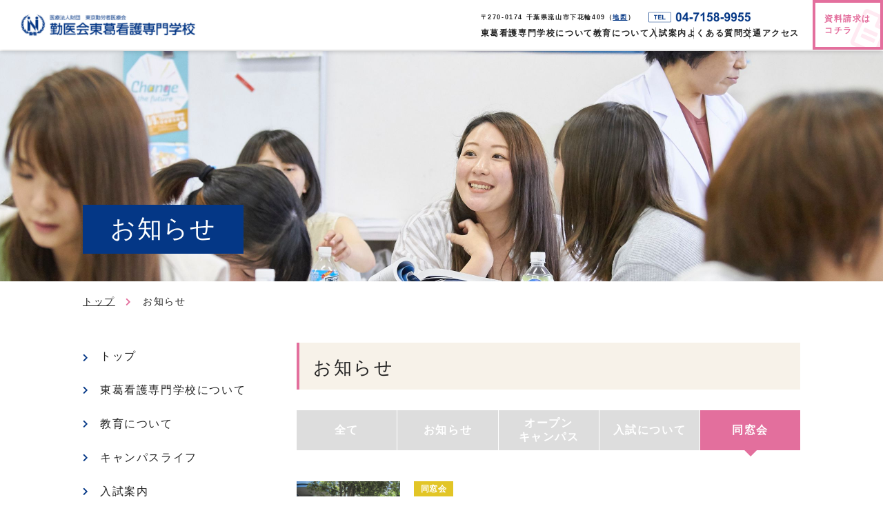

--- FILE ---
content_type: text/html; charset=utf-8
request_url: https://toukatsukangaku.com/news/graduate/index.html
body_size: 19989
content:
<!DOCTYPE html>
<html lang="ja">

<head prefix="og: http://ogp.me/ns# fb: http://ogp.me/ns/fb# article: http://ogp.me/ns/article#">
  <meta charset="UTF-8">
  <title>お知らせ一覧｜同窓会｜千葉県流山市 東葛看護専門学校</title>
  <meta name="description" content="東葛看護専門学校のお知らせについてのページです。東葛看護専門学校は千葉県流山市で20年以上の歴史をもつ看護専門学校です。本校は「学生が主人公」という考え方のもと、多彩なカリキュラムを通して学ぶことができます。また、学生自治会や様々なゼミ、部活動など充実したキャンパスライフを送ることができます。このページでは本校のブログをご覧頂けます。">
  <meta name="keywords" content="東,葛,看護,学校">
  <meta name="viewport" content="width=device-width, initial-scale=1.0">
  <script src="//cdn.jsdelivr.net/npm/viewport-extra@1.0.3/dist/viewport-extra.min.js"></script>
  <meta name="format-detection" content="telephone=no">
  <link rel="icon" href="/user/favicon.ico?ctime=20190702165234" type="image/x-icon" />
<link rel="shortcut icon" href="/user/favicon.ico?ctime=20190702165234" type="image/x-icon" />

  <link rel="canonical" href="https://toukatsukangaku.com/news/graduate/index.html">
  <!-- ↓OGP↓-->
  <meta property="og:title" content="お知らせ一覧｜同窓会｜千葉県流山市 東葛看護専門学校" />
  <meta property="og:type" content="article" />
  <meta property="og:description" content="東葛看護専門学校のお知らせについてのページです。東葛看護専門学校は千葉県流山市で20年以上の歴史をもつ看護専門学校です。本校は「学生が主人公」という考え方のもと、多彩なカリキュラムを通して学ぶことができます。また、学生自治会や様々なゼミ、部活動など充実したキャンパスライフを送ることができます。このページでは本校のブログをご覧頂けます。" />
  <meta property="og:url" content="https://toukatsukangaku.com/news/graduate/index.html" />
    
  <meta property="og:image" content="https://toukatsukangaku.com/user/media/toukatsukangaku/common/ogp.png" />
    <meta property="og:site_name" content="千葉県流山市の東葛看護専門学校" />
  <!-- ↑OGP↑ -->
  <link rel="stylesheet" href="/user/theme/toukatsukangaku/media/css/import.css">
  <link rel="stylesheet" href="//use.fontawesome.com/releases/v5.9.0/css/all.css">
  <link rel="stylesheet" href="/user/theme/toukatsukangaku/media/css/slick.css">
  <link rel="stylesheet" href="/user/theme/toukatsukangaku/media/css/slick-theme.css">
  
<!-- BLOCK -->
<!-- block block_ga --><!-- Google tag (gtag.js) -->
<script async="" src="https://www.googletagmanager.com/gtag/js?id=G-HDLPMMLB7B" type="text/javascript"></script>
<script type="text/javascript">// <![CDATA[
window.dataLayer = window.dataLayer || [];
  function gtag(){dataLayer.push(arguments);}
  gtag('js', new Date());

  gtag('config', 'G-HDLPMMLB7B');
// ]]></script>
<meta name="google-site-verification" content="eGTEYao-AuQ0S7F0OXyJbHDBtgC4W6yDrklkfWSfbLI" />
<!-- /BLOCK -->

  <!-- Global site tag (gtag.js) - Google Analytics -->
  <script async src="https://www.googletagmanager.com/gtag/js?id=UA-138440843-17"></script>
  <script src="//ajax.googleapis.com/ajax/libs/jquery/2.2.4/jquery.min.js"></script>
  <script>
    window.dataLayer = window.dataLayer || [];
    function gtag() { dataLayer.push(arguments); }
    gtag('js', new Date());

    gtag('config', 'UA-138440843-17');

    $(function () {
      let top_btn = $('.pagetop');
      top_btn.hide();
      $(window).scroll(function () {
        $(this).scrollTop() > 100 ? top_btn.fadeIn() : top_btn.fadeOut();
      });

      top_btn.click(function () {
        scrollPosition(0);
        return false;
      });
    });
  </script>
  <!-- Global site tag (gtag.js) - Google Analytics -->
  <script async src="https://www.googletagmanager.com/gtag/js?id=UA-138440843-17"></script>
  <script>
    window.dataLayer = window.dataLayer || [];
    function gtag() { dataLayer.push(arguments); }
    gtag('js', new Date());

    gtag('config', 'UA-138440843-17');
  </script>


</head>

<body>
  <script src="/user/theme/toukatsukangaku/media/js/common.js"></script>
  <script src="/user/theme/toukatsukangaku/media/js/slick.min.js"></script>
  <script src="/user/theme/toukatsukangaku/media/js/ofi.min.js"></script>
  <script>
    new ViewportExtra({
      maxWidth: 1024
    })
  </script>
  <script>
    $(function () {
      objectFitImages('.obf-img img');
    });
  </script>
  <!-- content-box -->
  <div class="l-container">
    <div class="pagetop"></div>
    
<!-- BLOCK_HEADER -->
<!-- block block_header --><header class="new">
<div class="h-wrap">
<div class="logo-box"><a href="/index.html" class="fade"> <img src="/user/media/toukatsukangaku/layout/header/logo.jpg" alt="" /> </a></div>
<div class="r-box pc">
<div class="h-info-box">
<div class="tel-box">
<p class="add mr20">〒270-0174 千葉県流山市下花輪409（<a href="https://goo.gl/maps/QinugLFASS9Ubur88" target="_blank">地図</a>）</p>
<div class="num-box"><span class="mr15"> <img src="/user/media/toukatsukangaku/layout/header/head_tel.jpg" alt="" /> </span> <!--<span> <img src="/user/media/toukatsukangaku/layout/header/head_fax.jpg" alt="" /> </span>--></div>
</div>
<ul class="g-nav">
<li><a href="/about/index.html">東葛看護専門学校について</a></li>
<li><a href="/learning/index.html">教育について</a></li>
<li><a href="/exam.html"><!--入学・-->入試案内</a></li>
<li><a href="/qa.html">よくある質問</a></li>
<li><a href="/access.html">交通アクセス</a></li>
</ul>
</div>
<div class="doc-btn fade"><a href="/contact.html">資料請求は<br />コチラ</a> <!-- <a href="/opencampus.html">オープン<br />キャンパス</a> --></div>
</div>
<div class="slidemenu-btn tb"><span class="menu01">&nbsp;</span> <span class="menu02">&nbsp;</span> <span class="menu03">&nbsp;</span></div>
</div>
</header><!-- block block_key_news --><!-- Key-visual -->
<div class="key-visual">
<div class="img-box obf-img"><img src="/user/media/toukatsukangaku/page/news/key.jpg" alt="お知らせ" /></div>
<h2>お知らせ</h2>

<!-- BLOCK -->
<!-- block block_gnavi --><!--<div class="g-nav pc">
<ul>
<li><a href="/about/index.html">東葛看護専門学校について</a></li>
<li><a href="/learning/index.html">教育について</a></li>
<li><a href="/exam.html">入学・入試案内</a></li>
<li><a href="/exam.html#01">学費・奨学金</a></li>
<li><a href="/qa.html">よくある質問</a></li>
<li><a href="/access.html">交通アクセス</a></li>
</ul>
</div>-->
<style><!--
.key-visual .g-nav ul li a {
    padding: 15px 25px;
}
--></style>
<!-- /BLOCK -->
</div>
<!-- /Key-visual --><!-- block block_slidemenu --><!-- slidemenu -->
<div class="slide-menu tb"><!--<strong><span style="color: #ff0000;"><br />一般入試Ⅰ期の受付終了間近です。<br /> 願書は12月17日（火）17時必着となります。</span></strong><br /> 願書が必要な方はお急ぎください。<br /> <a href="/contact.html">願書はこちらのフォームからお取り寄せください。</a> <br /><br />※願書は当校窓口にご持参頂いても受付可能です。 <br />※手続きや必要書類について不明点、不安がある方はお気軽にお問い合わせください。 <br />TEL：<a href="tel:0471589955">04-7158-9955</a>--> <!-- <div class="center-text slidemenu-bnr"><a href=""><img src="/user/media/toukatsukangaku/common/bnr07.jpg" alt="WEBで学校紹介ページはこちら" /></a></div> -->
<div class="slidemenu-list -test">
<ul>
<li class="ttl">入試・イベント情報</li>
<li><a href="/exam.html"><!--入学・-->入試案内</a></li>
<li><a href="/opencampus.html">オープンキャンパス</a></li>
<!-- <li><a href="/kengaku.html">学校見学</a></li> -->
<li class="ttl">学校生活について</li>
<li><a href="/message.html">在校生のメッセージ</a></li>
<li><a href="/learning/training_facility.html">臨床実習／実習施設<br /></a></li>
<li><a href="/campuslife.html">キャンパスライフ</a></li>
<li><a href="/campuslife.html#08">学生自治会・サークル</a></li>
<li><a href="/learning/index.html">教育プログラムについて</a></li>
<li><a href="/learning/index.html#04">カリキュラム</a></li>
<li><a href="/exam.html#01">学費・奨学金</a></li>
<li><a href="/learning/national_exam.html">国家試験対策</a></li>
<li><a href="/qa.html">よくある質問</a></li>
<li class="ttl">学校案内</li>
<li><a href="/about/index.html">東葛看護専門学校について</a></li>
<li><a href="/nanohana/index.html">なのはな通信</a></li>
<li class="ttl">その他</li>
<li><a href="/access.html">交通アクセス</a></li>
<li><a href="/contact.html">お問い合わせフォーム</a></li>
<li><a href="/for_graduate.html">卒業生の方へ</a></li>
</ul>
</div>
<!-- /slidemenu --></div><!-- block block_sp-menu --><!-- sp-menu -->
<ul class="sp-menu sp">
<li class="line"><a href="https://line.me/R/ti/p/%40319cqazx" target="_blank">LINE登録</a></li>
<li class="siryou"><a href="/contact.html">資料請求</a></li>
<!-- <li style="background: #043786;"><a href="/kengaku.html">学校見学</a></li> -->
<li style="background: #043786;" class="kengaku"><a href="https://docs.google.com/forms/d/e/1FAIpQLSfDS7iY28und21CAOd7IhvlAGAOacnpxhxI27e2JsEzAORk4w/viewform" target="_blank">学校見学</a></li>
<!--<li><a href="/exam.html">一般入試Ⅱ期</a></li>--> <!-- <li><a href="/opencampus.html">オープンキャンパス申込み</a></li> --> <!-- <li class="line"><a href="https://line.me/R/ti/p/%40319cqazx" target="_blank">LINEで<br />お問い合わせ</a></li> --></ul>
<!-- /sp-menu --><!-- block block_breadlist --><!-- Bread-list -->
<ul class="bread-list">
<li><a href="/index.html">トップ</a></li>
<li>お知らせ</li>
</ul>
<!-- /Bread-list -->
<!-- /BLOCK_HEADER -->

    <!-- Main -->
    <div class="l-main">

      <!-- l-page -->
      <div class="l-page">
        
<!-- BLOCK_TOP -->

<!-- /BLOCK_TOP -->

<!-- PAGE -->
<div><h3>お知らせ</h3>
<ul class="tab-list -news">
<li><a href="/news/index.html">全て</a></li>
<li><a href="/news/news/index.html">お知らせ</a></li>
<li><a class="opencampus" href="/news/opencampus/index.html">オープン<br />キャンパス</a></li>
<li><a href="/news/exam/index.html">入試について</a></li>
<li><a class="current" href="/news/graduate/index.html">同窓会</a></li>
</ul>
<ul class="news-list -news"><li class="hover-all"><a href="/news/graduate/190627_news01.html" target="_self"></a>
<div class="img-box obf-img"><img src="/user/news/18/f5b_z7clb5mqz5wk_v3ka9evxm13-0l0.jpg" alt="同窓会からのおしらせ" title="同窓会からのおしらせ" /></div>
<div class="text-box"><span class="cat -graduate">同窓会</span>
<p class="ttl">同窓会からのおしらせ</p>
<p class="time">2019.06.27</p>
</div>
</li>
</ul>
<ul class="pager">  
<li class="current">1</li>
   </ul>
</div>
<!-- /PAGE -->

<!-- BLOCK_BOTTOM -->

<!-- /BLOCK_BOTTOM -->

      </div>
      <!-- /l-page -->

      <!-- l-side -->
      <div class="l-side">
        
<!-- BLOCK_LEFT -->
<!-- block block_side --><ul class="side-menu">
<li><a href="/index.html">トップ</a></li>
<li><a href="/about/index.html">東葛看護専門学校について</a></li>
<li><a href="/learning/index.html">教育について</a></li>
<li><a href="/campuslife.html">キャンパスライフ</a></li>
<li><a href="/exam.html"><!--入学・-->入試案内</a></li>
<li><a href="/opencampus.html">オープンキャンパス</a></li>
<li><a href="/for_graduate.html">卒業生の方へ</a></li>
<li><a href="/message.html">在校生メッセージ</a></li>
<li><a href="/qa.html">よくある質問</a></li>
<li><a href="/access.html">交通アクセス</a></li>
<!--<li><a href="/contact.html">お問い合わせフォーム</a></li>-->
<li><a href="/exam.html">資料請求</a></li>
<!--<li><a href="">オープンキャンパス<br />お申し込みフォーム</a></li>-->
<li><a href="/news/index.html">お知らせ</a></li>
<li><a href="/blog/index.html">ブログ</a></li>
</ul>
<!-- <div class="side-bnr mb30 fade"><a href="/opencampus.html"><img src="/user/media/toukatsukangaku/common/bnr05_op.jpg" alt="オープンキャンパス" /></a></div> -->
<div class="side-bnr mb30 fade"><a href="https://forms.gle/SqpfShbkyc6sxEmbA" target="_blank"><img src="/user/media/toukatsukangaku/common/bnr05.jpg" alt="学校見学" /></a></div>
<div class="side-bnr mb30 fade"><a href="/contact.html"><img src="/user/media/toukatsukangaku/common/old/bnr.jpg" alt="資料請求" /></a></div>
<div class="side-bnr mb30 fade"><a href="/benefit.html"><img src="/user/media/toukatsukangaku/common/bnr12.jpg" alt="社会人向け！給
付金情報" /></a></div>
<div class="side-bnr fade line"><a href="https://line.me/R/ti/p/%40319cqazx" target="_blank"><img src="/user/media/toukatsukangaku/common/bnr04.jpg" alt="いつでも気軽にお問い合わせください。質問や相談、不安に感じていることどのような内容でもOKです。LINE友だち登録はこちら" /></a></div>
<!-- /BLOCK_LEFT -->

      </div>
      <!-- /l-side -->

    </div>
    <!-- /Main -->

    
<!-- BLOCK_FOOTER -->
<!-- block block_right_fixed --><!-- 入試・・・・・Start --> <!-- <div class="right-fixed pc">
  <p class="close-btn"><img src="/user/media/toukatsukangaku/common/btn01.png" alt="" /></p>
  <a href="/user/media/toukatsukangaku/page/exam/2024_bosyuyoukou.pdf" target="_blank"><img src="/user/media/toukatsukangaku/common/bnr06_test.jpg" alt="入試" /></a>
</div>
<style>
  .right-fixed {
    height: 178px;
  }
</style> --> <!-- Finish・・・・・入試 --> <!-- 学校見学・・・・・Start -->
<div class="right-fixed pc">
<p class="close-btn"><img src="/user/media/toukatsukangaku/common/btn01.png" alt="" /></p>
<a href="https://docs.google.com/forms/d/e/1FAIpQLSfDS7iY28und21CAOd7IhvlAGAOacnpxhxI27e2JsEzAORk4w/viewform" target="_blank"><img src="/user/media/toukatsukangaku/common/bnr09.jpg" alt="学校見学" /></a></div>
<!-- Finish・・・・・学校見学 --> <!-- オープンキャンパス・・・・・Start --> <!-- <div class="right-fixed pc">
  <p class="close-btn"><img src="/user/media/toukatsukangaku/common/btn01.png" alt="" /></p>
  <a href="/opencampus.html"><img src="/user/media/toukatsukangaku/common/bnr11.jpg" alt="オープンキャンパス開催。東葛看護の魅力を実際に感じてみませんか？" /></a>
</div> --> <!-- Finish・・・・・オープンキャンパス --><!-- block block_btm_common --><!-- 共通部分 -->
<div class="content-box mt30">
<div class="mb30 fade tb"><a href="https://toukatsukangaku.com/benefit.html"><img src="/user/media/toukatsukangaku/common/bnr12.jpg" alt="専門実践教育訓練寄付金制度" style="width: 100%;" /></a></div>
<div class="mb50 fade"><a href="https://line.me/R/ti/p/%40319cqazx" target="_blank"><img src="/user/media/toukatsukangaku/page/index/line-bnr.png" alt="LINE" /></a></div>
</div>
<section class="f-link">
<ul>
<li class="hover-all"><a href="/exam.html"></a>
<div class="inner">
<div class="img-box icon02"><img src="/user/media/toukatsukangaku/layout/footer/icon02.jpg" alt="" /></div>
<div class="text-box">
<p class="ttl"><!--入学・-->入試案内</p>
<p class="text">入試情報や学費・奨学金に関するご案内はこちら</p>
</div>
<div class="img-box arrow"><img src="/user/media/toukatsukangaku/layout/footer/arrow.jpg" alt="" /></div>
</div>
</li>
<li><!--  --></li>
<li class="hover-all"><a href="/for_graduate.html"></a>
<div class="inner">
<div class="img-box icon01"><img src="/user/media/toukatsukangaku/layout/footer/icon01.jpg" alt="" /></div>
<div class="text-box">
<p class="ttl">卒業生の方へ</p>
<p class="text">各種証明書発行や、同窓会についてはこちら</p>
</div>
<div class="img-box arrow"><img src="/user/media/toukatsukangaku/layout/footer/arrow.jpg" alt="" /></div>
</div>
</li>
<li class="gakusei">
<div class="container">
<p><a href="/gakusei/index.html" class="button02 mw100">在校生専用ページ</a></p>
</div>
</li>
</ul>
</section>
<!-- /共通部分 --><!-- block block_footer --><!-- Footer --><footer>
<div class="content-box">
<div class="information-box">
<div class="logo-box"><a href="/index.html" class="fade"> <img src="/user/media/toukatsukangaku/layout/header/logo.jpg" alt="" /> </a></div>
<div class="tel-box">
<div class="num-box center-text-tb"><span class="mr30 mr10-tb"> <a href="tel:0471589955" class="tel-link"> <img src="/user/media/toukatsukangaku/layout/header/head_tel.jpg" alt="" /> </a> </span> <span> <img src="/user/media/toukatsukangaku/layout/header/head_fax.jpg" alt="" /> </span></div>
<p class="add">〒270-0174 千葉県流山市下花輪409（<a href="https://goo.gl/maps/QinugLFASS9Ubur88" target="_blank">地図</a>）</p>
</div>
</div>
<div class="link-list pc">
<ul>
<li><a href="/about/index.html#01">ごあいさつ</a></li>
<li><a href="/about/index.html#02">民医連の医療・看護</a></li>
<li><a href="/about/index.html#03">自己点検・自己評価</a></li>
<li><a href="/about/summary.html">学校概要</a></li>
<li><a href="/about/summary.html#02">沿革</a></li>
<li><a href="/about/summary.html#03">施設設備</a></li>
</ul>
<ul>
<li><a href="/learning/index.html">教育について</a></li>
<li><a href="/learning/index.html#04">カリキュラム</a></li>
<li><a href="/learning/features.html">4つの学び</a></li>
<li><a href="/learning/training_facility.html">臨床実習・実習施設<br /></a></li>
<!--
<li><a href="/learning/practice_report.html">実践レポート</a></li>
-->
<li><a href="/learning/national_exam.html">国家試験対策</a></li>
</ul>
<ul>
<li><a href="/campuslife.html">キャンパスライフ</a></li>
<li><a href="/campuslife.html#08">学生自治会・サークル</a></li>
<li><a href="/exam.html"><!--入学・-->入試案内</a></li>
<li><a href="/exam.html#01">学費・奨学金</a></li>
<li><a href="/opencampus.html">オープンキャンパス</a></li>
<li><a href="/message.html">メッセージ</a></li>
</ul>
<ul>
<li><a href="/nanohana/index.html">なのはな通信</a></li>
<li><a href="/for_graduate.html">卒業生の方へ</a></li>
<li><a href="/qa.html">よくある質問</a></li>
<li><a href="/access.html">交通アクセス</a></li>
<li><a href="/news/index.html">お知らせ</a></li>
<li><a href="/blog/index.html">ブログ</a></li>
</ul>
<div class="btn-area w100" style="max-width: 270px;"><a href="/contact.html" class="button01 mb15" style="max-width: 270px;">資料請求はこちら</a><a href="/web/index.html" class="button01 mb15" style="max-width: 270px;">WEB学校紹介</a><!--<a href="" class="button01" style="max-width: 270px;">資料請求はこちら</a>--></div>
</div>
<p class="copy">Copyright©東葛看護専門学校. All rights reserved.</p>
</div>
</footer><!-- /Footer -->
<!-- /BLOCK_FOOTER -->


  </div>
  <!-- /container -->
  <script src="/user/theme/toukatsukangaku/media/js/module/jquery.tab.js"></script>
  <script src="/user/theme/toukatsukangaku/media/js/jquery.matchHeight.js"></script>
  <script>
    $(function () {
      var src = $('.key-visual .img-box').children('img').attr('src').replace('page//', 'page/');
      $('.key-visual .img-box').children('img').attr('src', src);
    });
  </script>
  <script>
    $(function () {
      $('a[href*=".pdf"]').parent('li').addClass('pdf-link');
      $('.news-list.-news li .img-box').each(function () {
        if ($(this).children('img').length <= 0) {
          $(this).append('<img src="/user/media/toukatsukangaku/common/news-img01.jpg" />')
        }
      });
    });
  </script>

</body>

</html>


--- FILE ---
content_type: text/css
request_url: https://toukatsukangaku.com/user/theme/toukatsukangaku/media/css/import.css
body_size: 173806
content:
*,::before,::after{-webkit-box-sizing:border-box;box-sizing:border-box}*{font-size:inherit;line-height:inherit}::before,::after{display:inline-block;text-decoration:inherit;vertical-align:inherit}html{font-family:sans-serif;-ms-text-size-adjust:100%;-webkit-text-size-adjust:100%}body{background:#fff;margin:0;padding:0;-webkit-font-smoothing:antialiased}footer,header,hgroup,nav,section{display:block}audio,canvas,progress,video{display:inline-block;vertical-align:baseline}audio:not([controls]){display:none;height:0}[hidden]{display:none}a{background-color:rgba(0,0,0,0)}a:active,a:hover{outline:0}b,strong{font-weight:bold}small{font-size:80%}sub,sup{font-size:75%;line-height:0;position:relative;vertical-align:baseline}sup{top:-0.5em}sub{bottom:-0.25em}img{border:0;vertical-align:bottom;max-width:100%}svg:not(:root){overflow:hidden}hr{-webkit-box-sizing:content-box;box-sizing:content-box;height:0}*:not(input):not(select):not(button):not(textarea):not(label):focus{outline:none}select{height:30px;color:inherit;font:inherit;margin:0;padding:0 20px 0 5px;line-height:1}button,input,textarea{color:inherit;font:inherit;margin:0;padding:4px 6px;border:1px solid #ccc;border-radius:4px;outline:none}input:not([type=checkbox]):not([type=radio]),textarea,button{-webkit-appearance:none}input{padding:0 6px}input:focus,textarea:focus{outline:none}input[type=button],input[type=submit]{background-color:rgba(0,0,0,0);border:none}button{overflow:visible;background-color:rgba(0,0,0,0);border-radius:0;border:none}button,select{text-transform:none}button,input[type=button],input[type=reset],input[type=submit]{-webkit-appearance:none;cursor:pointer}button[disabled],input[disabled]{cursor:default}button::-moz-focus-inner,input::-moz-focus-inner{border:0;padding:0}input{line-height:normal}input[type=checkbox],input[type=radio]{-webkit-box-sizing:border-box;box-sizing:border-box;padding:0 5px 0 0}input[type=number]::-webkit-inner-spin-button,input[type=number]::-webkit-outer-spin-button{height:auto}input[type=search]{-webkit-appearance:textfield;-webkit-box-sizing:content-box;box-sizing:content-box}input[type=search]::-webkit-search-cancel-button,input[type=search]::-webkit-search-decoration{-webkit-appearance:none}input[type=text],select,textarea{font-size:100%}input[type=text]:focus,textarea:focus{-webkit-transition:.2s;transition:.2s}input[type=text]:focus,textarea:focus{border-color:rgba(82,168,236,.8);outline:0;outline:thin dotted \9 ;-webkit-box-shadow:inset 0 1px 1px rgba(0,0,0,.075),0 0 8px rgba(82,168,236,.6);box-shadow:inset 0 1px 1px rgba(0,0,0,.075),0 0 8px rgba(82,168,236,.6)}textarea{overflow:auto;resize:vertical}label{display:inline-block}table{border-collapse:collapse;border-spacing:0}td,th{padding:0;text-align:left;vertical-align:top}ol{list-style-position:inside}li{list-style-type:none}address{font-style:normal}div,dl,dt,dd,ul,ol,li,h1,h2,h3,h4,h5,h6,form,p,table,thead,tbody,tfoot,address{margin:0;padding:0}input,textarea,table,thead,tbody,tfoot,address{text-align:left}div,dl,dt,dd,ul,ol,li,form,p{text-align:inherit}h1,h2,h3,h4,h5,h6{line-height:normal;font-weight:normal}.button01,.page401-wrapper #auth_login_button{background:#e36f9d;display:inline-block;text-align:center;width:100%;max-width:280px;padding:10px 5px;font-size:17px;color:#fff;font-weight:bold;text-decoration:none;border:1px solid #e36f9d;-webkit-transition:.3s;transition:.3s;-webkit-box-shadow:0 3px 6px rgba(0,0,0,.16);box-shadow:0 3px 6px rgba(0,0,0,.16)}.button01:before,.page401-wrapper #auth_login_button:before{content:"";font-family:"Font Awesome 5 Free";font-weight:900;margin-right:10px}.button01.-down:before,.page401-wrapper .-down#auth_login_button:before{content:""}.button01.-back:before,.page401-wrapper .-back#auth_login_button:before{content:""}.button01.-up:before,.page401-wrapper .-up#auth_login_button:before{content:""}.button01:hover,.page401-wrapper #auth_login_button:hover{color:#fff;background:#d13e78}@media only screen and (max-width: 768px){.button01,.page401-wrapper #auth_login_button{max-width:100%;font-size:14px;padding:10px}}.button02{background:#fff;display:inline-block;text-align:center;width:100%;max-width:245px;padding:10px;font-size:17px;color:#222;text-decoration:none;border:1px solid #043786;-webkit-transition:.3s;transition:.3s}.button02:before{content:"";display:inline-block;width:20px;height:20px;background:url(../img/button02.jpg) center/cover;vertical-align:sub;margin-right:10px}.button02:hover{background:#043786;color:#fff}@media only screen and (max-width: 768px){.button02{max-width:100%;font-size:14px}.button02:before{width:16px;height:16px}}.button03{background:#fff;display:inline-block;text-align:center;width:100%;padding:10px;font-size:19px;color:#043786;text-decoration:none;border:1px solid #043786;-webkit-transition:.3s;transition:.3s}.button03:before{content:"";font-family:"Font Awesome 5 Free";font-weight:900;margin-right:10px}.button03:hover{background:#043786;color:#fff}.button03[href*=pdf]:before{content:""}@media only screen and (max-width: 768px){.button03{font-size:14px}.button03[href*=pdf]:before{font-size:14px}}.button04{text-decoration:none;color:#222;font-size:15px}.button04:hover{text-decoration:underline}.button04:before{content:"";display:inline-block;width:20px;height:20px;background:url(../img/button04.jpg) center/cover;vertical-align:sub;margin-right:10px}@media only screen and (max-width: 768px){.button04{font-size:14px}.button04:before{width:16px;height:16px}}.table01 th,.table01 td{border:1px solid #ddd;line-height:2;padding:12px 19px}.table01 th{background:#f7f2e9;font-weight:normal}.table01 th .month{display:inline-block;padding-left:84px}.table01 td a[href*=pdf]:before{font-size:16px;font-family:"Font Awesome 5 Free";font-weight:900;margin-right:10px;content:"";color:#e36f9d}.table01 td .map{color:#043786}.table01.-middle th{vertical-align:middle}.table01.-center th{text-align:center}.table01.-center_td td{text-align:center}@media only screen and (max-width: 768px){.table01{border-bottom:1px solid #ddd}.table01 th,.table01 td{display:block;width:100% !important}.table01 th .year{padding-left:27px}.table01 th .month{padding-left:15px}.table01 td{border-top:none;border-bottom:none}.table01 td a[href*=pdf]:before{font-size:14px}.table01.-no-drop{width:600px !important}.table01.-no-drop th,.table01.-no-drop td{display:table-cell;width:auto !important}.table01.-no-drop td{border-top:1px solid #ddd;border-bottom:1px solid #ddd}}.table02 th,.table02 td{line-height:2;padding:12px 20px}.table02 th{color:#043786;border-top:1px solid #043786;border-bottom:1px solid #043786}.table02 td{border-top:1px solid #ddd;border-bottom:1px solid #ddd}.table02 td a[href*=pdf]:before{font-size:16px;font-family:"Font Awesome 5 Free";font-weight:900;margin-right:10px;content:"";color:#e36f9d}@media only screen and (max-width: 768px){.table02{border-bottom:1px solid rgba(4,55,134,.1)}.table02 th,.table02 td{display:block;width:100% !important}.table02 th{border:none;background:rgba(4,55,134,.1)}.table02 td{border:none}}.mt0{margin-top:0px !important}.mr0{margin-right:0px !important}.mb0{margin-bottom:0px !important}.ml0{margin-left:0px !important}.pt0{padding-top:0px !important}.pr0{padding-right:0px !important}.pb0{padding-bottom:0px !important}.pl0{padding-left:0px !important}.mt1{margin-top:1px !important}.mr1{margin-right:1px !important}.mb1{margin-bottom:1px !important}.ml1{margin-left:1px !important}.pt1{padding-top:1px !important}.pr1{padding-right:1px !important}.pb1{padding-bottom:1px !important}.pl1{padding-left:1px !important}.mt2{margin-top:2px !important}.mr2{margin-right:2px !important}.mb2{margin-bottom:2px !important}.ml2{margin-left:2px !important}.pt2{padding-top:2px !important}.pr2{padding-right:2px !important}.pb2{padding-bottom:2px !important}.pl2{padding-left:2px !important}.mt3{margin-top:3px !important}.mr3{margin-right:3px !important}.mb3{margin-bottom:3px !important}.ml3{margin-left:3px !important}.pt3{padding-top:3px !important}.pr3{padding-right:3px !important}.pb3{padding-bottom:3px !important}.pl3{padding-left:3px !important}.mt4{margin-top:4px !important}.mr4{margin-right:4px !important}.mb4{margin-bottom:4px !important}.ml4{margin-left:4px !important}.pt4{padding-top:4px !important}.pr4{padding-right:4px !important}.pb4{padding-bottom:4px !important}.pl4{padding-left:4px !important}.mt5{margin-top:5px !important}.mr5{margin-right:5px !important}.mb5{margin-bottom:5px !important}.ml5{margin-left:5px !important}.pt5{padding-top:5px !important}.pr5{padding-right:5px !important}.pb5{padding-bottom:5px !important}.pl5{padding-left:5px !important}.mt6{margin-top:6px !important}.mr6{margin-right:6px !important}.mb6{margin-bottom:6px !important}.ml6{margin-left:6px !important}.pt6{padding-top:6px !important}.pr6{padding-right:6px !important}.pb6{padding-bottom:6px !important}.pl6{padding-left:6px !important}.mt7{margin-top:7px !important}.mr7{margin-right:7px !important}.mb7{margin-bottom:7px !important}.ml7{margin-left:7px !important}.pt7{padding-top:7px !important}.pr7{padding-right:7px !important}.pb7{padding-bottom:7px !important}.pl7{padding-left:7px !important}.mt8{margin-top:8px !important}.mr8{margin-right:8px !important}.mb8{margin-bottom:8px !important}.ml8{margin-left:8px !important}.pt8{padding-top:8px !important}.pr8{padding-right:8px !important}.pb8{padding-bottom:8px !important}.pl8{padding-left:8px !important}.mt9{margin-top:9px !important}.mr9{margin-right:9px !important}.mb9{margin-bottom:9px !important}.ml9{margin-left:9px !important}.pt9{padding-top:9px !important}.pr9{padding-right:9px !important}.pb9{padding-bottom:9px !important}.pl9{padding-left:9px !important}.mt10{margin-top:10px !important}.mr10{margin-right:10px !important}.mb10{margin-bottom:10px !important}.ml10{margin-left:10px !important}.pt10{padding-top:10px !important}.pr10{padding-right:10px !important}.pb10{padding-bottom:10px !important}.pl10{padding-left:10px !important}.mt11{margin-top:11px !important}.mr11{margin-right:11px !important}.mb11{margin-bottom:11px !important}.ml11{margin-left:11px !important}.pt11{padding-top:11px !important}.pr11{padding-right:11px !important}.pb11{padding-bottom:11px !important}.pl11{padding-left:11px !important}.mt12{margin-top:12px !important}.mr12{margin-right:12px !important}.mb12{margin-bottom:12px !important}.ml12{margin-left:12px !important}.pt12{padding-top:12px !important}.pr12{padding-right:12px !important}.pb12{padding-bottom:12px !important}.pl12{padding-left:12px !important}.mt13{margin-top:13px !important}.mr13{margin-right:13px !important}.mb13{margin-bottom:13px !important}.ml13{margin-left:13px !important}.pt13{padding-top:13px !important}.pr13{padding-right:13px !important}.pb13{padding-bottom:13px !important}.pl13{padding-left:13px !important}.mt14{margin-top:14px !important}.mr14{margin-right:14px !important}.mb14{margin-bottom:14px !important}.ml14{margin-left:14px !important}.pt14{padding-top:14px !important}.pr14{padding-right:14px !important}.pb14{padding-bottom:14px !important}.pl14{padding-left:14px !important}.mt15{margin-top:15px !important}.mr15{margin-right:15px !important}.mb15{margin-bottom:15px !important}.ml15{margin-left:15px !important}.pt15{padding-top:15px !important}.pr15{padding-right:15px !important}.pb15{padding-bottom:15px !important}.pl15{padding-left:15px !important}.mt16{margin-top:16px !important}.mr16{margin-right:16px !important}.mb16{margin-bottom:16px !important}.ml16{margin-left:16px !important}.pt16{padding-top:16px !important}.pr16{padding-right:16px !important}.pb16{padding-bottom:16px !important}.pl16{padding-left:16px !important}.mt17{margin-top:17px !important}.mr17{margin-right:17px !important}.mb17{margin-bottom:17px !important}.ml17{margin-left:17px !important}.pt17{padding-top:17px !important}.pr17{padding-right:17px !important}.pb17{padding-bottom:17px !important}.pl17{padding-left:17px !important}.mt18{margin-top:18px !important}.mr18{margin-right:18px !important}.mb18{margin-bottom:18px !important}.ml18{margin-left:18px !important}.pt18{padding-top:18px !important}.pr18{padding-right:18px !important}.pb18{padding-bottom:18px !important}.pl18{padding-left:18px !important}.mt19{margin-top:19px !important}.mr19{margin-right:19px !important}.mb19{margin-bottom:19px !important}.ml19{margin-left:19px !important}.pt19{padding-top:19px !important}.pr19{padding-right:19px !important}.pb19{padding-bottom:19px !important}.pl19{padding-left:19px !important}.mt20{margin-top:20px !important}.mr20{margin-right:20px !important}.mb20{margin-bottom:20px !important}.ml20{margin-left:20px !important}.pt20{padding-top:20px !important}.pr20{padding-right:20px !important}.pb20{padding-bottom:20px !important}.pl20{padding-left:20px !important}.mt25{margin-top:25px !important}.mr25{margin-right:25px !important}.mb25{margin-bottom:25px !important}.ml25{margin-left:25px !important}.pt25{padding-top:25px !important}.pr25{padding-right:25px !important}.pb25{padding-bottom:25px !important}.pl25{padding-left:25px !important}.mt30{margin-top:30px !important}.mr30{margin-right:30px !important}.mb30{margin-bottom:30px !important}.ml30{margin-left:30px !important}.pt30{padding-top:30px !important}.pr30{padding-right:30px !important}.pb30{padding-bottom:30px !important}.pl30{padding-left:30px !important}.mt35{margin-top:35px !important}.mr35{margin-right:35px !important}.mb35{margin-bottom:35px !important}.ml35{margin-left:35px !important}.pt35{padding-top:35px !important}.pr35{padding-right:35px !important}.pb35{padding-bottom:35px !important}.pl35{padding-left:35px !important}.mt40{margin-top:40px !important}.mr40{margin-right:40px !important}.mb40{margin-bottom:40px !important}.ml40{margin-left:40px !important}.pt40{padding-top:40px !important}.pr40{padding-right:40px !important}.pb40{padding-bottom:40px !important}.pl40{padding-left:40px !important}.mt45{margin-top:45px !important}.mr45{margin-right:45px !important}.mb45{margin-bottom:45px !important}.ml45{margin-left:45px !important}.pt45{padding-top:45px !important}.pr45{padding-right:45px !important}.pb45{padding-bottom:45px !important}.pl45{padding-left:45px !important}.mt50{margin-top:50px !important}.mr50{margin-right:50px !important}.mb50{margin-bottom:50px !important}.ml50{margin-left:50px !important}.pt50{padding-top:50px !important}.pr50{padding-right:50px !important}.pb50{padding-bottom:50px !important}.pl50{padding-left:50px !important}.mt55{margin-top:55px !important}.mr55{margin-right:55px !important}.mb55{margin-bottom:55px !important}.ml55{margin-left:55px !important}.pt55{padding-top:55px !important}.pr55{padding-right:55px !important}.pb55{padding-bottom:55px !important}.pl55{padding-left:55px !important}.mt60{margin-top:60px !important}.mr60{margin-right:60px !important}.mb60{margin-bottom:60px !important}.ml60{margin-left:60px !important}.pt60{padding-top:60px !important}.pr60{padding-right:60px !important}.pb60{padding-bottom:60px !important}.pl60{padding-left:60px !important}.mt65{margin-top:65px !important}.mr65{margin-right:65px !important}.mb65{margin-bottom:65px !important}.ml65{margin-left:65px !important}.pt65{padding-top:65px !important}.pr65{padding-right:65px !important}.pb65{padding-bottom:65px !important}.pl65{padding-left:65px !important}.mt70{margin-top:70px !important}.mr70{margin-right:70px !important}.mb70{margin-bottom:70px !important}.ml70{margin-left:70px !important}.pt70{padding-top:70px !important}.pr70{padding-right:70px !important}.pb70{padding-bottom:70px !important}.pl70{padding-left:70px !important}.mt75{margin-top:75px !important}.mr75{margin-right:75px !important}.mb75{margin-bottom:75px !important}.ml75{margin-left:75px !important}.pt75{padding-top:75px !important}.pr75{padding-right:75px !important}.pb75{padding-bottom:75px !important}.pl75{padding-left:75px !important}.mt80{margin-top:80px !important}.mr80{margin-right:80px !important}.mb80{margin-bottom:80px !important}.ml80{margin-left:80px !important}.pt80{padding-top:80px !important}.pr80{padding-right:80px !important}.pb80{padding-bottom:80px !important}.pl80{padding-left:80px !important}.mt85{margin-top:85px !important}.mr85{margin-right:85px !important}.mb85{margin-bottom:85px !important}.ml85{margin-left:85px !important}.pt85{padding-top:85px !important}.pr85{padding-right:85px !important}.pb85{padding-bottom:85px !important}.pl85{padding-left:85px !important}.mt90{margin-top:90px !important}.mr90{margin-right:90px !important}.mb90{margin-bottom:90px !important}.ml90{margin-left:90px !important}.pt90{padding-top:90px !important}.pr90{padding-right:90px !important}.pb90{padding-bottom:90px !important}.pl90{padding-left:90px !important}.mt95{margin-top:95px !important}.mr95{margin-right:95px !important}.mb95{margin-bottom:95px !important}.ml95{margin-left:95px !important}.pt95{padding-top:95px !important}.pr95{padding-right:95px !important}.pb95{padding-bottom:95px !important}.pl95{padding-left:95px !important}.mt100{margin-top:100px !important}.mr100{margin-right:100px !important}.mb100{margin-bottom:100px !important}.ml100{margin-left:100px !important}.pt100{padding-top:100px !important}.pr100{padding-right:100px !important}.pb100{padding-bottom:100px !important}.pl100{padding-left:100px !important}.mt105{margin-top:105px !important}.mr105{margin-right:105px !important}.mb105{margin-bottom:105px !important}.ml105{margin-left:105px !important}.pt105{padding-top:105px !important}.pr105{padding-right:105px !important}.pb105{padding-bottom:105px !important}.pl105{padding-left:105px !important}.mt110{margin-top:110px !important}.mr110{margin-right:110px !important}.mb110{margin-bottom:110px !important}.ml110{margin-left:110px !important}.pt110{padding-top:110px !important}.pr110{padding-right:110px !important}.pb110{padding-bottom:110px !important}.pl110{padding-left:110px !important}.mt115{margin-top:115px !important}.mr115{margin-right:115px !important}.mb115{margin-bottom:115px !important}.ml115{margin-left:115px !important}.pt115{padding-top:115px !important}.pr115{padding-right:115px !important}.pb115{padding-bottom:115px !important}.pl115{padding-left:115px !important}.mt120{margin-top:120px !important}.mr120{margin-right:120px !important}.mb120{margin-bottom:120px !important}.ml120{margin-left:120px !important}.pt120{padding-top:120px !important}.pr120{padding-right:120px !important}.pb120{padding-bottom:120px !important}.pl120{padding-left:120px !important}.left-text{text-align:left !important}.right-text{text-align:right !important}.center-text{text-align:center !important}.f8px{font-size:8px !important}.f9px{font-size:9px !important}.f10px{font-size:10px !important}.f11px{font-size:11px !important}.f12px{font-size:12px !important}.f13px{font-size:13px !important}.f14px{font-size:14px !important}.f15px{font-size:15px !important}.f16px{font-size:16px !important}.f17px{font-size:17px !important}.f18px{font-size:18px !important}.f19px{font-size:19px !important}.f20px{font-size:20px !important}.f21px{font-size:21px !important}.f22px{font-size:22px !important}.f23px{font-size:23px !important}.f24px{font-size:24px !important}.f25px{font-size:25px !important}.f26px{font-size:26px !important}.f27px{font-size:27px !important}.f28px{font-size:28px !important}.f29px{font-size:29px !important}.f30px{font-size:30px !important}.f31px{font-size:31px !important}.f32px{font-size:32px !important}.f33px{font-size:33px !important}.f34px{font-size:34px !important}.f35px{font-size:35px !important}.f36px{font-size:36px !important}.f37px{font-size:37px !important}.f38px{font-size:38px !important}.f39px{font-size:39px !important}.f40px{font-size:40px !important}.lh10{line-height:1 !important}.lh11{line-height:1.1 !important}.lh12{line-height:1.2 !important}.lh13{line-height:1.3 !important}.lh14{line-height:1.4 !important}.lh15{line-height:1.5 !important}.lh16{line-height:1.6 !important}.lh17{line-height:1.7 !important}.lh18{line-height:1.8 !important}.lh19{line-height:1.9 !important}.lh20{line-height:2 !important}.lh21{line-height:2.1 !important}.lh22{line-height:2.2 !important}.lh23{line-height:2.3 !important}.lh24{line-height:2.4 !important}.lh25{line-height:2.5 !important}.lh26{line-height:2.6 !important}.lh27{line-height:2.7 !important}.lh28{line-height:2.8 !important}.lh29{line-height:2.9 !important}.lh30{line-height:3 !important}.ls20{letter-spacing:0.02em !important}.ls21{letter-spacing:0.021em !important}.ls22{letter-spacing:0.022em !important}.ls23{letter-spacing:0.023em !important}.ls24{letter-spacing:0.024em !important}.ls25{letter-spacing:0.025em !important}.ls26{letter-spacing:0.026em !important}.ls27{letter-spacing:0.027em !important}.ls28{letter-spacing:0.028em !important}.ls29{letter-spacing:0.029em !important}.ls30{letter-spacing:0.03em !important}.ls31{letter-spacing:0.031em !important}.ls32{letter-spacing:0.032em !important}.ls33{letter-spacing:0.033em !important}.ls34{letter-spacing:0.034em !important}.ls35{letter-spacing:0.035em !important}.ls36{letter-spacing:0.036em !important}.ls37{letter-spacing:0.037em !important}.ls38{letter-spacing:0.038em !important}.ls39{letter-spacing:0.039em !important}.ls40{letter-spacing:0.04em !important}.ls41{letter-spacing:0.041em !important}.ls42{letter-spacing:0.042em !important}.ls43{letter-spacing:0.043em !important}.ls44{letter-spacing:0.044em !important}.ls45{letter-spacing:0.045em !important}.ls46{letter-spacing:0.046em !important}.ls47{letter-spacing:0.047em !important}.ls48{letter-spacing:0.048em !important}.ls49{letter-spacing:0.049em !important}.ls50{letter-spacing:0.05em !important}.ls51{letter-spacing:0.051em !important}.ls52{letter-spacing:0.052em !important}.ls53{letter-spacing:0.053em !important}.ls54{letter-spacing:0.054em !important}.ls55{letter-spacing:0.055em !important}.ls56{letter-spacing:0.056em !important}.ls57{letter-spacing:0.057em !important}.ls58{letter-spacing:0.058em !important}.ls59{letter-spacing:0.059em !important}.ls60{letter-spacing:0.06em !important}.ls61{letter-spacing:0.061em !important}.ls62{letter-spacing:0.062em !important}.ls63{letter-spacing:0.063em !important}.ls64{letter-spacing:0.064em !important}.ls65{letter-spacing:0.065em !important}.ls66{letter-spacing:0.066em !important}.ls67{letter-spacing:0.067em !important}.ls68{letter-spacing:0.068em !important}.ls69{letter-spacing:0.069em !important}.ls70{letter-spacing:0.07em !important}.ls71{letter-spacing:0.071em !important}.ls72{letter-spacing:0.072em !important}.ls73{letter-spacing:0.073em !important}.ls74{letter-spacing:0.074em !important}.ls75{letter-spacing:0.075em !important}.ls76{letter-spacing:0.076em !important}.ls77{letter-spacing:0.077em !important}.ls78{letter-spacing:0.078em !important}.ls79{letter-spacing:0.079em !important}.ls80{letter-spacing:0.08em !important}.ls81{letter-spacing:0.081em !important}.ls82{letter-spacing:0.082em !important}.ls83{letter-spacing:0.083em !important}.ls84{letter-spacing:0.084em !important}.ls85{letter-spacing:0.085em !important}.ls86{letter-spacing:0.086em !important}.ls87{letter-spacing:0.087em !important}.ls88{letter-spacing:0.088em !important}.ls89{letter-spacing:0.089em !important}.ls90{letter-spacing:0.09em !important}.ls91{letter-spacing:0.091em !important}.ls92{letter-spacing:0.092em !important}.ls93{letter-spacing:0.093em !important}.ls94{letter-spacing:0.094em !important}.ls95{letter-spacing:0.095em !important}.ls96{letter-spacing:0.096em !important}.ls97{letter-spacing:0.097em !important}.ls98{letter-spacing:0.098em !important}.ls99{letter-spacing:0.099em !important}.ls100{letter-spacing:0.1em !important}.fw100{font-weight:100 !important}.fw200{font-weight:200 !important}.fw300{font-weight:300 !important}.fw400{font-weight:400 !important}.fw500{font-weight:500 !important}.fw600{font-weight:600 !important}.fw700{font-weight:700 !important}.fw800{font-weight:800 !important}.fw900{font-weight:900 !important}.link{text-decoration:none}.link:hover{text-decoration:underline}.clearfix:before,.clearfix:after{content:" ";display:table}.clearfix:after{clear:both}.absolute{position:absolute !important}.relative{position:relative !important}.static{position:static !important}.mt1em{margin-top:1em}.mb1em{margin-bottom:1em}.mw100{max-width:100%;height:auto}.w100{width:100% !important}.fade,.learning-list>li{-webkit-transition:opacity .2s;transition:opacity .2s;opacity:1;-webkit-backface-visibility:hidden;backface-visibility:hidden}.fade:hover,.learning-list>li:hover{opacity:.7}.left-box{float:left !important}.right-box{float:right !important}.center-box{margin-left:auto !important;margin-right:auto !important}.normal{font-weight:normal}.bold{font-weight:bold}@media only screen and (max-width: 768px){.left-text-tb{text-align:left !important}.right-text-tb{text-align:right !important}.center-text-tb{text-align:center !important}.mt0-tb{margin-top:0px !important}.mr0-tb{margin-right:0px !important}.mb0-tb{margin-bottom:0px !important}.ml0-tb{margin-left:0px !important}.pt0-tb{padding-top:0px !important}.pr0-tb{padding-right:0px !important}.pb0-tb{padding-bottom:0px !important}.pl0-tb{padding-left:0px !important}.mt1-tb{margin-top:1px !important}.mr1-tb{margin-right:1px !important}.mb1-tb{margin-bottom:1px !important}.ml1-tb{margin-left:1px !important}.pt1-tb{padding-top:1px !important}.pr1-tb{padding-right:1px !important}.pb1-tb{padding-bottom:1px !important}.pl1-tb{padding-left:1px !important}.mt2-tb{margin-top:2px !important}.mr2-tb{margin-right:2px !important}.mb2-tb{margin-bottom:2px !important}.ml2-tb{margin-left:2px !important}.pt2-tb{padding-top:2px !important}.pr2-tb{padding-right:2px !important}.pb2-tb{padding-bottom:2px !important}.pl2-tb{padding-left:2px !important}.mt3-tb{margin-top:3px !important}.mr3-tb{margin-right:3px !important}.mb3-tb{margin-bottom:3px !important}.ml3-tb{margin-left:3px !important}.pt3-tb{padding-top:3px !important}.pr3-tb{padding-right:3px !important}.pb3-tb{padding-bottom:3px !important}.pl3-tb{padding-left:3px !important}.mt4-tb{margin-top:4px !important}.mr4-tb{margin-right:4px !important}.mb4-tb{margin-bottom:4px !important}.ml4-tb{margin-left:4px !important}.pt4-tb{padding-top:4px !important}.pr4-tb{padding-right:4px !important}.pb4-tb{padding-bottom:4px !important}.pl4-tb{padding-left:4px !important}.mt5-tb{margin-top:5px !important}.mr5-tb{margin-right:5px !important}.mb5-tb{margin-bottom:5px !important}.ml5-tb{margin-left:5px !important}.pt5-tb{padding-top:5px !important}.pr5-tb{padding-right:5px !important}.pb5-tb{padding-bottom:5px !important}.pl5-tb{padding-left:5px !important}.mt6-tb{margin-top:6px !important}.mr6-tb{margin-right:6px !important}.mb6-tb{margin-bottom:6px !important}.ml6-tb{margin-left:6px !important}.pt6-tb{padding-top:6px !important}.pr6-tb{padding-right:6px !important}.pb6-tb{padding-bottom:6px !important}.pl6-tb{padding-left:6px !important}.mt7-tb{margin-top:7px !important}.mr7-tb{margin-right:7px !important}.mb7-tb{margin-bottom:7px !important}.ml7-tb{margin-left:7px !important}.pt7-tb{padding-top:7px !important}.pr7-tb{padding-right:7px !important}.pb7-tb{padding-bottom:7px !important}.pl7-tb{padding-left:7px !important}.mt8-tb{margin-top:8px !important}.mr8-tb{margin-right:8px !important}.mb8-tb{margin-bottom:8px !important}.ml8-tb{margin-left:8px !important}.pt8-tb{padding-top:8px !important}.pr8-tb{padding-right:8px !important}.pb8-tb{padding-bottom:8px !important}.pl8-tb{padding-left:8px !important}.mt9-tb{margin-top:9px !important}.mr9-tb{margin-right:9px !important}.mb9-tb{margin-bottom:9px !important}.ml9-tb{margin-left:9px !important}.pt9-tb{padding-top:9px !important}.pr9-tb{padding-right:9px !important}.pb9-tb{padding-bottom:9px !important}.pl9-tb{padding-left:9px !important}.mt10-tb{margin-top:10px !important}.mr10-tb{margin-right:10px !important}.mb10-tb{margin-bottom:10px !important}.ml10-tb{margin-left:10px !important}.pt10-tb{padding-top:10px !important}.pr10-tb{padding-right:10px !important}.pb10-tb{padding-bottom:10px !important}.pl10-tb{padding-left:10px !important}.mt11-tb{margin-top:11px !important}.mr11-tb{margin-right:11px !important}.mb11-tb{margin-bottom:11px !important}.ml11-tb{margin-left:11px !important}.pt11-tb{padding-top:11px !important}.pr11-tb{padding-right:11px !important}.pb11-tb{padding-bottom:11px !important}.pl11-tb{padding-left:11px !important}.mt12-tb{margin-top:12px !important}.mr12-tb{margin-right:12px !important}.mb12-tb{margin-bottom:12px !important}.ml12-tb{margin-left:12px !important}.pt12-tb{padding-top:12px !important}.pr12-tb{padding-right:12px !important}.pb12-tb{padding-bottom:12px !important}.pl12-tb{padding-left:12px !important}.mt13-tb{margin-top:13px !important}.mr13-tb{margin-right:13px !important}.mb13-tb{margin-bottom:13px !important}.ml13-tb{margin-left:13px !important}.pt13-tb{padding-top:13px !important}.pr13-tb{padding-right:13px !important}.pb13-tb{padding-bottom:13px !important}.pl13-tb{padding-left:13px !important}.mt14-tb{margin-top:14px !important}.mr14-tb{margin-right:14px !important}.mb14-tb{margin-bottom:14px !important}.ml14-tb{margin-left:14px !important}.pt14-tb{padding-top:14px !important}.pr14-tb{padding-right:14px !important}.pb14-tb{padding-bottom:14px !important}.pl14-tb{padding-left:14px !important}.mt15-tb{margin-top:15px !important}.mr15-tb{margin-right:15px !important}.mb15-tb{margin-bottom:15px !important}.ml15-tb{margin-left:15px !important}.pt15-tb{padding-top:15px !important}.pr15-tb{padding-right:15px !important}.pb15-tb{padding-bottom:15px !important}.pl15-tb{padding-left:15px !important}.mt16-tb{margin-top:16px !important}.mr16-tb{margin-right:16px !important}.mb16-tb{margin-bottom:16px !important}.ml16-tb{margin-left:16px !important}.pt16-tb{padding-top:16px !important}.pr16-tb{padding-right:16px !important}.pb16-tb{padding-bottom:16px !important}.pl16-tb{padding-left:16px !important}.mt17-tb{margin-top:17px !important}.mr17-tb{margin-right:17px !important}.mb17-tb{margin-bottom:17px !important}.ml17-tb{margin-left:17px !important}.pt17-tb{padding-top:17px !important}.pr17-tb{padding-right:17px !important}.pb17-tb{padding-bottom:17px !important}.pl17-tb{padding-left:17px !important}.mt18-tb{margin-top:18px !important}.mr18-tb{margin-right:18px !important}.mb18-tb{margin-bottom:18px !important}.ml18-tb{margin-left:18px !important}.pt18-tb{padding-top:18px !important}.pr18-tb{padding-right:18px !important}.pb18-tb{padding-bottom:18px !important}.pl18-tb{padding-left:18px !important}.mt19-tb{margin-top:19px !important}.mr19-tb{margin-right:19px !important}.mb19-tb{margin-bottom:19px !important}.ml19-tb{margin-left:19px !important}.pt19-tb{padding-top:19px !important}.pr19-tb{padding-right:19px !important}.pb19-tb{padding-bottom:19px !important}.pl19-tb{padding-left:19px !important}.mt20-tb{margin-top:20px !important}.mr20-tb{margin-right:20px !important}.mb20-tb{margin-bottom:20px !important}.ml20-tb{margin-left:20px !important}.pt20-tb{padding-top:20px !important}.pr20-tb{padding-right:20px !important}.pb20-tb{padding-bottom:20px !important}.pl20-tb{padding-left:20px !important}.mt25-tb{margin-top:25px !important}.mr25-tb{margin-right:25px !important}.mb25-tb{margin-bottom:25px !important}.ml25-tb{margin-left:25px !important}.pt25-tb{padding-top:25px !important}.pr25-tb{padding-right:25px !important}.pb25-tb{padding-bottom:25px !important}.pl25-tb{padding-left:25px !important}.mt30-tb{margin-top:30px !important}.mr30-tb{margin-right:30px !important}.mb30-tb{margin-bottom:30px !important}.ml30-tb{margin-left:30px !important}.pt30-tb{padding-top:30px !important}.pr30-tb{padding-right:30px !important}.pb30-tb{padding-bottom:30px !important}.pl30-tb{padding-left:30px !important}.mt35-tb{margin-top:35px !important}.mr35-tb{margin-right:35px !important}.mb35-tb{margin-bottom:35px !important}.ml35-tb{margin-left:35px !important}.pt35-tb{padding-top:35px !important}.pr35-tb{padding-right:35px !important}.pb35-tb{padding-bottom:35px !important}.pl35-tb{padding-left:35px !important}.mt40-tb{margin-top:40px !important}.mr40-tb{margin-right:40px !important}.mb40-tb{margin-bottom:40px !important}.ml40-tb{margin-left:40px !important}.pt40-tb{padding-top:40px !important}.pr40-tb{padding-right:40px !important}.pb40-tb{padding-bottom:40px !important}.pl40-tb{padding-left:40px !important}.mt45-tb{margin-top:45px !important}.mr45-tb{margin-right:45px !important}.mb45-tb{margin-bottom:45px !important}.ml45-tb{margin-left:45px !important}.pt45-tb{padding-top:45px !important}.pr45-tb{padding-right:45px !important}.pb45-tb{padding-bottom:45px !important}.pl45-tb{padding-left:45px !important}.mt50-tb{margin-top:50px !important}.mr50-tb{margin-right:50px !important}.mb50-tb{margin-bottom:50px !important}.ml50-tb{margin-left:50px !important}.pt50-tb{padding-top:50px !important}.pr50-tb{padding-right:50px !important}.pb50-tb{padding-bottom:50px !important}.pl50-tb{padding-left:50px !important}.mt55-tb{margin-top:55px !important}.mr55-tb{margin-right:55px !important}.mb55-tb{margin-bottom:55px !important}.ml55-tb{margin-left:55px !important}.pt55-tb{padding-top:55px !important}.pr55-tb{padding-right:55px !important}.pb55-tb{padding-bottom:55px !important}.pl55-tb{padding-left:55px !important}.mt60-tb{margin-top:60px !important}.mr60-tb{margin-right:60px !important}.mb60-tb{margin-bottom:60px !important}.ml60-tb{margin-left:60px !important}.pt60-tb{padding-top:60px !important}.pr60-tb{padding-right:60px !important}.pb60-tb{padding-bottom:60px !important}.pl60-tb{padding-left:60px !important}.mt65-tb{margin-top:65px !important}.mr65-tb{margin-right:65px !important}.mb65-tb{margin-bottom:65px !important}.ml65-tb{margin-left:65px !important}.pt65-tb{padding-top:65px !important}.pr65-tb{padding-right:65px !important}.pb65-tb{padding-bottom:65px !important}.pl65-tb{padding-left:65px !important}.mt70-tb{margin-top:70px !important}.mr70-tb{margin-right:70px !important}.mb70-tb{margin-bottom:70px !important}.ml70-tb{margin-left:70px !important}.pt70-tb{padding-top:70px !important}.pr70-tb{padding-right:70px !important}.pb70-tb{padding-bottom:70px !important}.pl70-tb{padding-left:70px !important}.mt75-tb{margin-top:75px !important}.mr75-tb{margin-right:75px !important}.mb75-tb{margin-bottom:75px !important}.ml75-tb{margin-left:75px !important}.pt75-tb{padding-top:75px !important}.pr75-tb{padding-right:75px !important}.pb75-tb{padding-bottom:75px !important}.pl75-tb{padding-left:75px !important}.mt80-tb{margin-top:80px !important}.mr80-tb{margin-right:80px !important}.mb80-tb{margin-bottom:80px !important}.ml80-tb{margin-left:80px !important}.pt80-tb{padding-top:80px !important}.pr80-tb{padding-right:80px !important}.pb80-tb{padding-bottom:80px !important}.pl80-tb{padding-left:80px !important}.mt85-tb{margin-top:85px !important}.mr85-tb{margin-right:85px !important}.mb85-tb{margin-bottom:85px !important}.ml85-tb{margin-left:85px !important}.pt85-tb{padding-top:85px !important}.pr85-tb{padding-right:85px !important}.pb85-tb{padding-bottom:85px !important}.pl85-tb{padding-left:85px !important}.mt90-tb{margin-top:90px !important}.mr90-tb{margin-right:90px !important}.mb90-tb{margin-bottom:90px !important}.ml90-tb{margin-left:90px !important}.pt90-tb{padding-top:90px !important}.pr90-tb{padding-right:90px !important}.pb90-tb{padding-bottom:90px !important}.pl90-tb{padding-left:90px !important}.mt95-tb{margin-top:95px !important}.mr95-tb{margin-right:95px !important}.mb95-tb{margin-bottom:95px !important}.ml95-tb{margin-left:95px !important}.pt95-tb{padding-top:95px !important}.pr95-tb{padding-right:95px !important}.pb95-tb{padding-bottom:95px !important}.pl95-tb{padding-left:95px !important}.mt100-tb{margin-top:100px !important}.mr100-tb{margin-right:100px !important}.mb100-tb{margin-bottom:100px !important}.ml100-tb{margin-left:100px !important}.pt100-tb{padding-top:100px !important}.pr100-tb{padding-right:100px !important}.pb100-tb{padding-bottom:100px !important}.pl100-tb{padding-left:100px !important}.mt105-tb{margin-top:105px !important}.mr105-tb{margin-right:105px !important}.mb105-tb{margin-bottom:105px !important}.ml105-tb{margin-left:105px !important}.pt105-tb{padding-top:105px !important}.pr105-tb{padding-right:105px !important}.pb105-tb{padding-bottom:105px !important}.pl105-tb{padding-left:105px !important}.mt110-tb{margin-top:110px !important}.mr110-tb{margin-right:110px !important}.mb110-tb{margin-bottom:110px !important}.ml110-tb{margin-left:110px !important}.pt110-tb{padding-top:110px !important}.pr110-tb{padding-right:110px !important}.pb110-tb{padding-bottom:110px !important}.pl110-tb{padding-left:110px !important}.mt115-tb{margin-top:115px !important}.mr115-tb{margin-right:115px !important}.mb115-tb{margin-bottom:115px !important}.ml115-tb{margin-left:115px !important}.pt115-tb{padding-top:115px !important}.pr115-tb{padding-right:115px !important}.pb115-tb{padding-bottom:115px !important}.pl115-tb{padding-left:115px !important}.mt120-tb{margin-top:120px !important}.mr120-tb{margin-right:120px !important}.mb120-tb{margin-bottom:120px !important}.ml120-tb{margin-left:120px !important}.pt120-tb{padding-top:120px !important}.pr120-tb{padding-right:120px !important}.pb120-tb{padding-bottom:120px !important}.pl120-tb{padding-left:120px !important}.f8px-tb{font-size:8px !important}.f9px-tb{font-size:9px !important}.f10px-tb{font-size:10px !important}.f11px-tb{font-size:11px !important}.f12px-tb{font-size:12px !important}.f13px-tb{font-size:13px !important}.f14px-tb{font-size:14px !important}.f15px-tb{font-size:15px !important}.f16px-tb{font-size:16px !important}.f17px-tb{font-size:17px !important}.f18px-tb{font-size:18px !important}.f19px-tb{font-size:19px !important}.f20px-tb{font-size:20px !important}.f21px-tb{font-size:21px !important}.f22px-tb{font-size:22px !important}.f23px-tb{font-size:23px !important}.f24px-tb{font-size:24px !important}.f25px-tb{font-size:25px !important}.f26px-tb{font-size:26px !important}.f27px-tb{font-size:27px !important}.f28px-tb{font-size:28px !important}.f29px-tb{font-size:29px !important}.f30px-tb{font-size:30px !important}.f31px-tb{font-size:31px !important}.f32px-tb{font-size:32px !important}.f33px-tb{font-size:33px !important}.f34px-tb{font-size:34px !important}.f35px-tb{font-size:35px !important}.f36px-tb{font-size:36px !important}.f37px-tb{font-size:37px !important}.f38px-tb{font-size:38px !important}.f39px-tb{font-size:39px !important}.f40px-tb{font-size:40px !important}.lh10-tb{line-height:1 !important}.lh11-tb{line-height:1.1 !important}.lh12-tb{line-height:1.2 !important}.lh13-tb{line-height:1.3 !important}.lh14-tb{line-height:1.4 !important}.lh15-tb{line-height:1.5 !important}.lh16-tb{line-height:1.6 !important}.lh17-tb{line-height:1.7 !important}.lh18-tb{line-height:1.8 !important}.lh19-tb{line-height:1.9 !important}.lh20-tb{line-height:2 !important}.lh21-tb{line-height:2.1 !important}.lh22-tb{line-height:2.2 !important}.lh23-tb{line-height:2.3 !important}.lh24-tb{line-height:2.4 !important}.lh25-tb{line-height:2.5 !important}.lh26-tb{line-height:2.6 !important}.lh27-tb{line-height:2.7 !important}.lh28-tb{line-height:2.8 !important}.lh29-tb{line-height:2.9 !important}.lh30-tb{line-height:3 !important}.ls20-tb{letter-spacing:0.02em !important}.ls21-tb{letter-spacing:0.021em !important}.ls22-tb{letter-spacing:0.022em !important}.ls23-tb{letter-spacing:0.023em !important}.ls24-tb{letter-spacing:0.024em !important}.ls25-tb{letter-spacing:0.025em !important}.ls26-tb{letter-spacing:0.026em !important}.ls27-tb{letter-spacing:0.027em !important}.ls28-tb{letter-spacing:0.028em !important}.ls29-tb{letter-spacing:0.029em !important}.ls30-tb{letter-spacing:0.03em !important}.ls31-tb{letter-spacing:0.031em !important}.ls32-tb{letter-spacing:0.032em !important}.ls33-tb{letter-spacing:0.033em !important}.ls34-tb{letter-spacing:0.034em !important}.ls35-tb{letter-spacing:0.035em !important}.ls36-tb{letter-spacing:0.036em !important}.ls37-tb{letter-spacing:0.037em !important}.ls38-tb{letter-spacing:0.038em !important}.ls39-tb{letter-spacing:0.039em !important}.ls40-tb{letter-spacing:0.04em !important}.ls41-tb{letter-spacing:0.041em !important}.ls42-tb{letter-spacing:0.042em !important}.ls43-tb{letter-spacing:0.043em !important}.ls44-tb{letter-spacing:0.044em !important}.ls45-tb{letter-spacing:0.045em !important}.ls46-tb{letter-spacing:0.046em !important}.ls47-tb{letter-spacing:0.047em !important}.ls48-tb{letter-spacing:0.048em !important}.ls49-tb{letter-spacing:0.049em !important}.ls50-tb{letter-spacing:0.05em !important}.ls51-tb{letter-spacing:0.051em !important}.ls52-tb{letter-spacing:0.052em !important}.ls53-tb{letter-spacing:0.053em !important}.ls54-tb{letter-spacing:0.054em !important}.ls55-tb{letter-spacing:0.055em !important}.ls56-tb{letter-spacing:0.056em !important}.ls57-tb{letter-spacing:0.057em !important}.ls58-tb{letter-spacing:0.058em !important}.ls59-tb{letter-spacing:0.059em !important}.ls60-tb{letter-spacing:0.06em !important}.ls61-tb{letter-spacing:0.061em !important}.ls62-tb{letter-spacing:0.062em !important}.ls63-tb{letter-spacing:0.063em !important}.ls64-tb{letter-spacing:0.064em !important}.ls65-tb{letter-spacing:0.065em !important}.ls66-tb{letter-spacing:0.066em !important}.ls67-tb{letter-spacing:0.067em !important}.ls68-tb{letter-spacing:0.068em !important}.ls69-tb{letter-spacing:0.069em !important}.ls70-tb{letter-spacing:0.07em !important}.ls71-tb{letter-spacing:0.071em !important}.ls72-tb{letter-spacing:0.072em !important}.ls73-tb{letter-spacing:0.073em !important}.ls74-tb{letter-spacing:0.074em !important}.ls75-tb{letter-spacing:0.075em !important}.ls76-tb{letter-spacing:0.076em !important}.ls77-tb{letter-spacing:0.077em !important}.ls78-tb{letter-spacing:0.078em !important}.ls79-tb{letter-spacing:0.079em !important}.ls80-tb{letter-spacing:0.08em !important}.ls81-tb{letter-spacing:0.081em !important}.ls82-tb{letter-spacing:0.082em !important}.ls83-tb{letter-spacing:0.083em !important}.ls84-tb{letter-spacing:0.084em !important}.ls85-tb{letter-spacing:0.085em !important}.ls86-tb{letter-spacing:0.086em !important}.ls87-tb{letter-spacing:0.087em !important}.ls88-tb{letter-spacing:0.088em !important}.ls89-tb{letter-spacing:0.089em !important}.ls90-tb{letter-spacing:0.09em !important}.ls91-tb{letter-spacing:0.091em !important}.ls92-tb{letter-spacing:0.092em !important}.ls93-tb{letter-spacing:0.093em !important}.ls94-tb{letter-spacing:0.094em !important}.ls95-tb{letter-spacing:0.095em !important}.ls96-tb{letter-spacing:0.096em !important}.ls97-tb{letter-spacing:0.097em !important}.ls98-tb{letter-spacing:0.098em !important}.ls99-tb{letter-spacing:0.099em !important}.ls100-tb{letter-spacing:0.1em !important}}@media only screen and (max-width: 480px){.left-text-sp{text-align:left !important}.right-text-sp{text-align:right !important}.center-text-sp{text-align:center !important}.mt0-sp{margin-top:0px !important}.mr0-sp{margin-right:0px !important}.mb0-sp{margin-bottom:0px !important}.ml0-sp{margin-left:0px !important}.pt0-sp{padding-top:0px !important}.pr0-sp{padding-right:0px !important}.pb0-sp{padding-bottom:0px !important}.pl0-sp{padding-left:0px !important}.mt1-sp{margin-top:1px !important}.mr1-sp{margin-right:1px !important}.mb1-sp{margin-bottom:1px !important}.ml1-sp{margin-left:1px !important}.pt1-sp{padding-top:1px !important}.pr1-sp{padding-right:1px !important}.pb1-sp{padding-bottom:1px !important}.pl1-sp{padding-left:1px !important}.mt2-sp{margin-top:2px !important}.mr2-sp{margin-right:2px !important}.mb2-sp{margin-bottom:2px !important}.ml2-sp{margin-left:2px !important}.pt2-sp{padding-top:2px !important}.pr2-sp{padding-right:2px !important}.pb2-sp{padding-bottom:2px !important}.pl2-sp{padding-left:2px !important}.mt3-sp{margin-top:3px !important}.mr3-sp{margin-right:3px !important}.mb3-sp{margin-bottom:3px !important}.ml3-sp{margin-left:3px !important}.pt3-sp{padding-top:3px !important}.pr3-sp{padding-right:3px !important}.pb3-sp{padding-bottom:3px !important}.pl3-sp{padding-left:3px !important}.mt4-sp{margin-top:4px !important}.mr4-sp{margin-right:4px !important}.mb4-sp{margin-bottom:4px !important}.ml4-sp{margin-left:4px !important}.pt4-sp{padding-top:4px !important}.pr4-sp{padding-right:4px !important}.pb4-sp{padding-bottom:4px !important}.pl4-sp{padding-left:4px !important}.mt5-sp{margin-top:5px !important}.mr5-sp{margin-right:5px !important}.mb5-sp{margin-bottom:5px !important}.ml5-sp{margin-left:5px !important}.pt5-sp{padding-top:5px !important}.pr5-sp{padding-right:5px !important}.pb5-sp{padding-bottom:5px !important}.pl5-sp{padding-left:5px !important}.mt6-sp{margin-top:6px !important}.mr6-sp{margin-right:6px !important}.mb6-sp{margin-bottom:6px !important}.ml6-sp{margin-left:6px !important}.pt6-sp{padding-top:6px !important}.pr6-sp{padding-right:6px !important}.pb6-sp{padding-bottom:6px !important}.pl6-sp{padding-left:6px !important}.mt7-sp{margin-top:7px !important}.mr7-sp{margin-right:7px !important}.mb7-sp{margin-bottom:7px !important}.ml7-sp{margin-left:7px !important}.pt7-sp{padding-top:7px !important}.pr7-sp{padding-right:7px !important}.pb7-sp{padding-bottom:7px !important}.pl7-sp{padding-left:7px !important}.mt8-sp{margin-top:8px !important}.mr8-sp{margin-right:8px !important}.mb8-sp{margin-bottom:8px !important}.ml8-sp{margin-left:8px !important}.pt8-sp{padding-top:8px !important}.pr8-sp{padding-right:8px !important}.pb8-sp{padding-bottom:8px !important}.pl8-sp{padding-left:8px !important}.mt9-sp{margin-top:9px !important}.mr9-sp{margin-right:9px !important}.mb9-sp{margin-bottom:9px !important}.ml9-sp{margin-left:9px !important}.pt9-sp{padding-top:9px !important}.pr9-sp{padding-right:9px !important}.pb9-sp{padding-bottom:9px !important}.pl9-sp{padding-left:9px !important}.mt10-sp{margin-top:10px !important}.mr10-sp{margin-right:10px !important}.mb10-sp{margin-bottom:10px !important}.ml10-sp{margin-left:10px !important}.pt10-sp{padding-top:10px !important}.pr10-sp{padding-right:10px !important}.pb10-sp{padding-bottom:10px !important}.pl10-sp{padding-left:10px !important}.mt11-sp{margin-top:11px !important}.mr11-sp{margin-right:11px !important}.mb11-sp{margin-bottom:11px !important}.ml11-sp{margin-left:11px !important}.pt11-sp{padding-top:11px !important}.pr11-sp{padding-right:11px !important}.pb11-sp{padding-bottom:11px !important}.pl11-sp{padding-left:11px !important}.mt12-sp{margin-top:12px !important}.mr12-sp{margin-right:12px !important}.mb12-sp{margin-bottom:12px !important}.ml12-sp{margin-left:12px !important}.pt12-sp{padding-top:12px !important}.pr12-sp{padding-right:12px !important}.pb12-sp{padding-bottom:12px !important}.pl12-sp{padding-left:12px !important}.mt13-sp{margin-top:13px !important}.mr13-sp{margin-right:13px !important}.mb13-sp{margin-bottom:13px !important}.ml13-sp{margin-left:13px !important}.pt13-sp{padding-top:13px !important}.pr13-sp{padding-right:13px !important}.pb13-sp{padding-bottom:13px !important}.pl13-sp{padding-left:13px !important}.mt14-sp{margin-top:14px !important}.mr14-sp{margin-right:14px !important}.mb14-sp{margin-bottom:14px !important}.ml14-sp{margin-left:14px !important}.pt14-sp{padding-top:14px !important}.pr14-sp{padding-right:14px !important}.pb14-sp{padding-bottom:14px !important}.pl14-sp{padding-left:14px !important}.mt15-sp{margin-top:15px !important}.mr15-sp{margin-right:15px !important}.mb15-sp{margin-bottom:15px !important}.ml15-sp{margin-left:15px !important}.pt15-sp{padding-top:15px !important}.pr15-sp{padding-right:15px !important}.pb15-sp{padding-bottom:15px !important}.pl15-sp{padding-left:15px !important}.mt16-sp{margin-top:16px !important}.mr16-sp{margin-right:16px !important}.mb16-sp{margin-bottom:16px !important}.ml16-sp{margin-left:16px !important}.pt16-sp{padding-top:16px !important}.pr16-sp{padding-right:16px !important}.pb16-sp{padding-bottom:16px !important}.pl16-sp{padding-left:16px !important}.mt17-sp{margin-top:17px !important}.mr17-sp{margin-right:17px !important}.mb17-sp{margin-bottom:17px !important}.ml17-sp{margin-left:17px !important}.pt17-sp{padding-top:17px !important}.pr17-sp{padding-right:17px !important}.pb17-sp{padding-bottom:17px !important}.pl17-sp{padding-left:17px !important}.mt18-sp{margin-top:18px !important}.mr18-sp{margin-right:18px !important}.mb18-sp{margin-bottom:18px !important}.ml18-sp{margin-left:18px !important}.pt18-sp{padding-top:18px !important}.pr18-sp{padding-right:18px !important}.pb18-sp{padding-bottom:18px !important}.pl18-sp{padding-left:18px !important}.mt19-sp{margin-top:19px !important}.mr19-sp{margin-right:19px !important}.mb19-sp{margin-bottom:19px !important}.ml19-sp{margin-left:19px !important}.pt19-sp{padding-top:19px !important}.pr19-sp{padding-right:19px !important}.pb19-sp{padding-bottom:19px !important}.pl19-sp{padding-left:19px !important}.mt20-sp{margin-top:20px !important}.mr20-sp{margin-right:20px !important}.mb20-sp{margin-bottom:20px !important}.ml20-sp{margin-left:20px !important}.pt20-sp{padding-top:20px !important}.pr20-sp{padding-right:20px !important}.pb20-sp{padding-bottom:20px !important}.pl20-sp{padding-left:20px !important}.mt25-sp{margin-top:25px !important}.mr25-sp{margin-right:25px !important}.mb25-sp{margin-bottom:25px !important}.ml25-sp{margin-left:25px !important}.pt25-sp{padding-top:25px !important}.pr25-sp{padding-right:25px !important}.pb25-sp{padding-bottom:25px !important}.pl25-sp{padding-left:25px !important}.mt30-sp{margin-top:30px !important}.mr30-sp{margin-right:30px !important}.mb30-sp{margin-bottom:30px !important}.ml30-sp{margin-left:30px !important}.pt30-sp{padding-top:30px !important}.pr30-sp{padding-right:30px !important}.pb30-sp{padding-bottom:30px !important}.pl30-sp{padding-left:30px !important}.mt35-sp{margin-top:35px !important}.mr35-sp{margin-right:35px !important}.mb35-sp{margin-bottom:35px !important}.ml35-sp{margin-left:35px !important}.pt35-sp{padding-top:35px !important}.pr35-sp{padding-right:35px !important}.pb35-sp{padding-bottom:35px !important}.pl35-sp{padding-left:35px !important}.mt40-sp{margin-top:40px !important}.mr40-sp{margin-right:40px !important}.mb40-sp{margin-bottom:40px !important}.ml40-sp{margin-left:40px !important}.pt40-sp{padding-top:40px !important}.pr40-sp{padding-right:40px !important}.pb40-sp{padding-bottom:40px !important}.pl40-sp{padding-left:40px !important}.mt45-sp{margin-top:45px !important}.mr45-sp{margin-right:45px !important}.mb45-sp{margin-bottom:45px !important}.ml45-sp{margin-left:45px !important}.pt45-sp{padding-top:45px !important}.pr45-sp{padding-right:45px !important}.pb45-sp{padding-bottom:45px !important}.pl45-sp{padding-left:45px !important}.mt50-sp{margin-top:50px !important}.mr50-sp{margin-right:50px !important}.mb50-sp{margin-bottom:50px !important}.ml50-sp{margin-left:50px !important}.pt50-sp{padding-top:50px !important}.pr50-sp{padding-right:50px !important}.pb50-sp{padding-bottom:50px !important}.pl50-sp{padding-left:50px !important}.mt55-sp{margin-top:55px !important}.mr55-sp{margin-right:55px !important}.mb55-sp{margin-bottom:55px !important}.ml55-sp{margin-left:55px !important}.pt55-sp{padding-top:55px !important}.pr55-sp{padding-right:55px !important}.pb55-sp{padding-bottom:55px !important}.pl55-sp{padding-left:55px !important}.mt60-sp{margin-top:60px !important}.mr60-sp{margin-right:60px !important}.mb60-sp{margin-bottom:60px !important}.ml60-sp{margin-left:60px !important}.pt60-sp{padding-top:60px !important}.pr60-sp{padding-right:60px !important}.pb60-sp{padding-bottom:60px !important}.pl60-sp{padding-left:60px !important}.mt65-sp{margin-top:65px !important}.mr65-sp{margin-right:65px !important}.mb65-sp{margin-bottom:65px !important}.ml65-sp{margin-left:65px !important}.pt65-sp{padding-top:65px !important}.pr65-sp{padding-right:65px !important}.pb65-sp{padding-bottom:65px !important}.pl65-sp{padding-left:65px !important}.mt70-sp{margin-top:70px !important}.mr70-sp{margin-right:70px !important}.mb70-sp{margin-bottom:70px !important}.ml70-sp{margin-left:70px !important}.pt70-sp{padding-top:70px !important}.pr70-sp{padding-right:70px !important}.pb70-sp{padding-bottom:70px !important}.pl70-sp{padding-left:70px !important}.mt75-sp{margin-top:75px !important}.mr75-sp{margin-right:75px !important}.mb75-sp{margin-bottom:75px !important}.ml75-sp{margin-left:75px !important}.pt75-sp{padding-top:75px !important}.pr75-sp{padding-right:75px !important}.pb75-sp{padding-bottom:75px !important}.pl75-sp{padding-left:75px !important}.mt80-sp{margin-top:80px !important}.mr80-sp{margin-right:80px !important}.mb80-sp{margin-bottom:80px !important}.ml80-sp{margin-left:80px !important}.pt80-sp{padding-top:80px !important}.pr80-sp{padding-right:80px !important}.pb80-sp{padding-bottom:80px !important}.pl80-sp{padding-left:80px !important}.mt85-sp{margin-top:85px !important}.mr85-sp{margin-right:85px !important}.mb85-sp{margin-bottom:85px !important}.ml85-sp{margin-left:85px !important}.pt85-sp{padding-top:85px !important}.pr85-sp{padding-right:85px !important}.pb85-sp{padding-bottom:85px !important}.pl85-sp{padding-left:85px !important}.mt90-sp{margin-top:90px !important}.mr90-sp{margin-right:90px !important}.mb90-sp{margin-bottom:90px !important}.ml90-sp{margin-left:90px !important}.pt90-sp{padding-top:90px !important}.pr90-sp{padding-right:90px !important}.pb90-sp{padding-bottom:90px !important}.pl90-sp{padding-left:90px !important}.mt95-sp{margin-top:95px !important}.mr95-sp{margin-right:95px !important}.mb95-sp{margin-bottom:95px !important}.ml95-sp{margin-left:95px !important}.pt95-sp{padding-top:95px !important}.pr95-sp{padding-right:95px !important}.pb95-sp{padding-bottom:95px !important}.pl95-sp{padding-left:95px !important}.mt100-sp{margin-top:100px !important}.mr100-sp{margin-right:100px !important}.mb100-sp{margin-bottom:100px !important}.ml100-sp{margin-left:100px !important}.pt100-sp{padding-top:100px !important}.pr100-sp{padding-right:100px !important}.pb100-sp{padding-bottom:100px !important}.pl100-sp{padding-left:100px !important}.mt105-sp{margin-top:105px !important}.mr105-sp{margin-right:105px !important}.mb105-sp{margin-bottom:105px !important}.ml105-sp{margin-left:105px !important}.pt105-sp{padding-top:105px !important}.pr105-sp{padding-right:105px !important}.pb105-sp{padding-bottom:105px !important}.pl105-sp{padding-left:105px !important}.mt110-sp{margin-top:110px !important}.mr110-sp{margin-right:110px !important}.mb110-sp{margin-bottom:110px !important}.ml110-sp{margin-left:110px !important}.pt110-sp{padding-top:110px !important}.pr110-sp{padding-right:110px !important}.pb110-sp{padding-bottom:110px !important}.pl110-sp{padding-left:110px !important}.mt115-sp{margin-top:115px !important}.mr115-sp{margin-right:115px !important}.mb115-sp{margin-bottom:115px !important}.ml115-sp{margin-left:115px !important}.pt115-sp{padding-top:115px !important}.pr115-sp{padding-right:115px !important}.pb115-sp{padding-bottom:115px !important}.pl115-sp{padding-left:115px !important}.mt120-sp{margin-top:120px !important}.mr120-sp{margin-right:120px !important}.mb120-sp{margin-bottom:120px !important}.ml120-sp{margin-left:120px !important}.pt120-sp{padding-top:120px !important}.pr120-sp{padding-right:120px !important}.pb120-sp{padding-bottom:120px !important}.pl120-sp{padding-left:120px !important}.f8px-sp{font-size:8px !important}.f9px-sp{font-size:9px !important}.f10px-sp{font-size:10px !important}.f11px-sp{font-size:11px !important}.f12px-sp{font-size:12px !important}.f13px-sp{font-size:13px !important}.f14px-sp{font-size:14px !important}.f15px-sp{font-size:15px !important}.f16px-sp{font-size:16px !important}.f17px-sp{font-size:17px !important}.f18px-sp{font-size:18px !important}.f19px-sp{font-size:19px !important}.f20px-sp{font-size:20px !important}.f21px-sp{font-size:21px !important}.f22px-sp{font-size:22px !important}.f23px-sp{font-size:23px !important}.f24px-sp{font-size:24px !important}.f25px-sp{font-size:25px !important}.f26px-sp{font-size:26px !important}.f27px-sp{font-size:27px !important}.f28px-sp{font-size:28px !important}.f29px-sp{font-size:29px !important}.f30px-sp{font-size:30px !important}.f31px-sp{font-size:31px !important}.f32px-sp{font-size:32px !important}.f33px-sp{font-size:33px !important}.f34px-sp{font-size:34px !important}.f35px-sp{font-size:35px !important}.f36px-sp{font-size:36px !important}.f37px-sp{font-size:37px !important}.f38px-sp{font-size:38px !important}.f39px-sp{font-size:39px !important}.f40px-sp{font-size:40px !important}.lh10-sp{line-height:1 !important}.lh11-sp{line-height:1.1 !important}.lh12-sp{line-height:1.2 !important}.lh13-sp{line-height:1.3 !important}.lh14-sp{line-height:1.4 !important}.lh15-sp{line-height:1.5 !important}.lh16-sp{line-height:1.6 !important}.lh17-sp{line-height:1.7 !important}.lh18-sp{line-height:1.8 !important}.lh19-sp{line-height:1.9 !important}.lh20-sp{line-height:2 !important}.lh21-sp{line-height:2.1 !important}.lh22-sp{line-height:2.2 !important}.lh23-sp{line-height:2.3 !important}.lh24-sp{line-height:2.4 !important}.lh25-sp{line-height:2.5 !important}.lh26-sp{line-height:2.6 !important}.lh27-sp{line-height:2.7 !important}.lh28-sp{line-height:2.8 !important}.lh29-sp{line-height:2.9 !important}.lh30-sp{line-height:3 !important}.ls20-sp{letter-spacing:0.02em !important}.ls21-sp{letter-spacing:0.021em !important}.ls22-sp{letter-spacing:0.022em !important}.ls23-sp{letter-spacing:0.023em !important}.ls24-sp{letter-spacing:0.024em !important}.ls25-sp{letter-spacing:0.025em !important}.ls26-sp{letter-spacing:0.026em !important}.ls27-sp{letter-spacing:0.027em !important}.ls28-sp{letter-spacing:0.028em !important}.ls29-sp{letter-spacing:0.029em !important}.ls30-sp{letter-spacing:0.03em !important}.ls31-sp{letter-spacing:0.031em !important}.ls32-sp{letter-spacing:0.032em !important}.ls33-sp{letter-spacing:0.033em !important}.ls34-sp{letter-spacing:0.034em !important}.ls35-sp{letter-spacing:0.035em !important}.ls36-sp{letter-spacing:0.036em !important}.ls37-sp{letter-spacing:0.037em !important}.ls38-sp{letter-spacing:0.038em !important}.ls39-sp{letter-spacing:0.039em !important}.ls40-sp{letter-spacing:0.04em !important}.ls41-sp{letter-spacing:0.041em !important}.ls42-sp{letter-spacing:0.042em !important}.ls43-sp{letter-spacing:0.043em !important}.ls44-sp{letter-spacing:0.044em !important}.ls45-sp{letter-spacing:0.045em !important}.ls46-sp{letter-spacing:0.046em !important}.ls47-sp{letter-spacing:0.047em !important}.ls48-sp{letter-spacing:0.048em !important}.ls49-sp{letter-spacing:0.049em !important}.ls50-sp{letter-spacing:0.05em !important}.ls51-sp{letter-spacing:0.051em !important}.ls52-sp{letter-spacing:0.052em !important}.ls53-sp{letter-spacing:0.053em !important}.ls54-sp{letter-spacing:0.054em !important}.ls55-sp{letter-spacing:0.055em !important}.ls56-sp{letter-spacing:0.056em !important}.ls57-sp{letter-spacing:0.057em !important}.ls58-sp{letter-spacing:0.058em !important}.ls59-sp{letter-spacing:0.059em !important}.ls60-sp{letter-spacing:0.06em !important}.ls61-sp{letter-spacing:0.061em !important}.ls62-sp{letter-spacing:0.062em !important}.ls63-sp{letter-spacing:0.063em !important}.ls64-sp{letter-spacing:0.064em !important}.ls65-sp{letter-spacing:0.065em !important}.ls66-sp{letter-spacing:0.066em !important}.ls67-sp{letter-spacing:0.067em !important}.ls68-sp{letter-spacing:0.068em !important}.ls69-sp{letter-spacing:0.069em !important}.ls70-sp{letter-spacing:0.07em !important}.ls71-sp{letter-spacing:0.071em !important}.ls72-sp{letter-spacing:0.072em !important}.ls73-sp{letter-spacing:0.073em !important}.ls74-sp{letter-spacing:0.074em !important}.ls75-sp{letter-spacing:0.075em !important}.ls76-sp{letter-spacing:0.076em !important}.ls77-sp{letter-spacing:0.077em !important}.ls78-sp{letter-spacing:0.078em !important}.ls79-sp{letter-spacing:0.079em !important}.ls80-sp{letter-spacing:0.08em !important}.ls81-sp{letter-spacing:0.081em !important}.ls82-sp{letter-spacing:0.082em !important}.ls83-sp{letter-spacing:0.083em !important}.ls84-sp{letter-spacing:0.084em !important}.ls85-sp{letter-spacing:0.085em !important}.ls86-sp{letter-spacing:0.086em !important}.ls87-sp{letter-spacing:0.087em !important}.ls88-sp{letter-spacing:0.088em !important}.ls89-sp{letter-spacing:0.089em !important}.ls90-sp{letter-spacing:0.09em !important}.ls91-sp{letter-spacing:0.091em !important}.ls92-sp{letter-spacing:0.092em !important}.ls93-sp{letter-spacing:0.093em !important}.ls94-sp{letter-spacing:0.094em !important}.ls95-sp{letter-spacing:0.095em !important}.ls96-sp{letter-spacing:0.096em !important}.ls97-sp{letter-spacing:0.097em !important}.ls98-sp{letter-spacing:0.098em !important}.ls99-sp{letter-spacing:0.099em !important}.ls100-sp{letter-spacing:0.1em !important}}@media only screen and (max-width: 768px){.pc{display:none !important}}@media only screen and (max-width: 480px){.pctb{display:none !important}}@media only screen and (min-width: 769px){.tb{display:none !important}}@media only screen and (min-width: 481px){.sp{display:none !important}}.flex{-webkit-box-orient:horizontal;-webkit-box-direction:normal;-ms-flex-direction:row;flex-direction:row;-ms-flex-wrap:wrap;flex-wrap:wrap;-webkit-box-pack:start;-ms-flex-pack:start;justify-content:flex-start;-webkit-box-align:stretch;-ms-flex-align:stretch;align-items:stretch;display:-webkit-box;display:-ms-flexbox;display:flex}.fd--row{-webkit-box-orient:horizontal;-webkit-box-direction:normal;-ms-flex-direction:row;flex-direction:row}.fd--column{-webkit-box-orient:vertical;-webkit-box-direction:normal;-ms-flex-direction:column;flex-direction:column}.fw--nowrap{-ms-flex-wrap:nowrap;flex-wrap:nowrap}.fw--wrap{-ms-flex-wrap:wrap;flex-wrap:wrap}.jc--start{-webkit-box-pack:start;-ms-flex-pack:start;justify-content:flex-start}.jc--end{-webkit-box-pack:end;-ms-flex-pack:end;justify-content:flex-end}.jc--center{-webkit-box-pack:center;-ms-flex-pack:center;justify-content:center}.jc--between{-webkit-box-pack:justify;-ms-flex-pack:justify;justify-content:space-between}.jc--around{-ms-flex-pack:distribute;justify-content:space-around}.jc--evenly{-webkit-box-pack:space-evenly;-ms-flex-pack:space-evenly;justify-content:space-evenly}.ai--start{-webkit-box-align:start;-ms-flex-align:start;align-items:flex-start}.ai--end{-webkit-box-align:end;-ms-flex-align:end;align-items:flex-end}.ai--center{-webkit-box-align:center;-ms-flex-align:center;align-items:center}@media only screen and (max-width: 768px){.fd--row-tb{-webkit-box-orient:horizontal;-webkit-box-direction:normal;-ms-flex-direction:row;flex-direction:row}.fd--column-tb{-webkit-box-orient:vertical;-webkit-box-direction:normal;-ms-flex-direction:column;flex-direction:column}.fw--nowrap-tb{-ms-flex-wrap:nowrap;flex-wrap:nowrap}.fw--wrap-tb{-ms-flex-wrap:wrap;flex-wrap:wrap}.jc--start-tb{-webkit-box-pack:start;-ms-flex-pack:start;justify-content:flex-start}.jc--end-tb{-webkit-box-pack:end;-ms-flex-pack:end;justify-content:flex-end}.jc--center-tb{-webkit-box-pack:center;-ms-flex-pack:center;justify-content:center}.jc--between-tb{-webkit-box-pack:justify;-ms-flex-pack:justify;justify-content:space-between}.jc--around-tb{-ms-flex-pack:distribute;justify-content:space-around}.jc--evenly-tb{-webkit-box-pack:space-evenly;-ms-flex-pack:space-evenly;justify-content:space-evenly}.ai--start-tb{-webkit-box-align:start;-ms-flex-align:start;align-items:flex-start}.ai--end-tb{-webkit-box-align:end;-ms-flex-align:end;align-items:flex-end}.ai--center-tb{-webkit-box-align:center;-ms-flex-align:center;align-items:center}}@media only screen and (max-width: 480px){.fd--row-sp{-webkit-box-orient:horizontal;-webkit-box-direction:normal;-ms-flex-direction:row;flex-direction:row}.fd--column-sp{-webkit-box-orient:vertical;-webkit-box-direction:normal;-ms-flex-direction:column;flex-direction:column}.fw--nowrap-sp{-ms-flex-wrap:nowrap;flex-wrap:nowrap}.fw--wrap-sp{-ms-flex-wrap:wrap;flex-wrap:wrap}.jc--start-sp{-webkit-box-pack:start;-ms-flex-pack:start;justify-content:flex-start}.jc--end-sp{-webkit-box-pack:end;-ms-flex-pack:end;justify-content:flex-end}.jc--center-sp{-webkit-box-pack:center;-ms-flex-pack:center;justify-content:center}.jc--between-sp{-webkit-box-pack:justify;-ms-flex-pack:justify;justify-content:space-between}.jc--around-sp{-ms-flex-pack:distribute;justify-content:space-around}.jc--evenly-sp{-webkit-box-pack:space-evenly;-ms-flex-pack:space-evenly;justify-content:space-evenly}.ai--start-sp{-webkit-box-align:start;-ms-flex-align:start;align-items:flex-start}.ai--end-sp{-webkit-box-align:end;-ms-flex-align:end;align-items:flex-end}.ai--center-sp{-webkit-box-align:center;-ms-flex-align:center;align-items:center}}.container,.l-main:not(.-top),.bread-list{margin-right:auto;margin-left:auto;padding-left:10px;padding-right:10px;width:1060px}.container:before,.l-main:not(.-top):before,.bread-list:before,.container:after,.l-main:not(.-top):after,.bread-list:after{content:" ";display:table}.container:after,.l-main:not(.-top):after,.bread-list:after{clear:both}@media only screen and (max-width: 768px){.container,.l-main:not(.-top),.bread-list{padding-left:15px;padding-right:15px}}@media only screen and (max-width: 480px){.container,.l-main:not(.-top),.bread-list{padding-left:15px;padding-right:15px}}@media only screen and (max-width: 768px){.container,.l-main:not(.-top),.bread-list{width:auto}}@media only screen and (max-width: 480px){.container,.l-main:not(.-top),.bread-list{width:auto}}.container-fluid{margin-right:auto;margin-left:auto;padding-left:10px;padding-right:10px}.container-fluid:before,.container-fluid:after{content:" ";display:table}.container-fluid:after{clear:both}@media only screen and (max-width: 768px){.container-fluid{padding-left:15px;padding-right:15px}}@media only screen and (max-width: 480px){.container-fluid{padding-left:15px;padding-right:15px}}.row{margin-left:-10px;margin-right:-10px}.row:before,.row:after{content:" ";display:table}.row:after{clear:both}@media only screen and (max-width: 768px){.row{margin-left:-5px;margin-right:-5px}}@media only screen and (max-width: 480px){.row{margin-left:-5px;margin-right:-5px}}.col1,.col2,.col3,.col4,.col5,.col6,.col7,.col8,.col9,.col10,.col11,.col12{position:relative;min-height:1px;padding-left:10px;padding-right:10px}@media only screen and (max-width: 768px){.col1,.col2,.col3,.col4,.col5,.col6,.col7,.col8,.col9,.col10,.col11,.col12{padding-left:5px;padding-right:5px}}@media only screen and (max-width: 480px){.col1,.col2,.col3,.col4,.col5,.col6,.col7,.col8,.col9,.col10,.col11,.col12{padding-left:5px;padding-right:5px}}.col1,.col2,.col3,.col4,.col5,.col6,.col7,.col8,.col9,.col10,.col11,.col12{float:left}.col1{width:8.3333333333%}.col2{width:16.6666666667%}.col3{width:25%}.col4{width:33.3333333333%}.col5{width:41.6666666667%}.col6{width:50%}.col7{width:58.3333333333%}.col8{width:66.6666666667%}.col9{width:75%}.col10{width:83.3333333333%}.col11{width:91.6666666667%}.col12{width:100%}.col0-pull{right:auto}.col1-pull{right:8.3333333333%}.col2-pull{right:16.6666666667%}.col3-pull{right:25%}.col4-pull{right:33.3333333333%}.col5-pull{right:41.6666666667%}.col6-pull{right:50%}.col7-pull{right:58.3333333333%}.col8-pull{right:66.6666666667%}.col9-pull{right:75%}.col10-pull{right:83.3333333333%}.col11-pull{right:91.6666666667%}.col12-pull{right:100%}.col0-push{left:auto}.col1-push{left:8.3333333333%}.col2-push{left:16.6666666667%}.col3-push{left:25%}.col4-push{left:33.3333333333%}.col5-push{left:41.6666666667%}.col6-push{left:50%}.col7-push{left:58.3333333333%}.col8-push{left:66.6666666667%}.col9-push{left:75%}.col10-push{left:83.3333333333%}.col11-push{left:91.6666666667%}.col12-push{left:100%}.col0-offset{margin-left:0%}.col1-offset{margin-left:8.3333333333%}.col2-offset{margin-left:16.6666666667%}.col3-offset{margin-left:25%}.col4-offset{margin-left:33.3333333333%}.col5-offset{margin-left:41.6666666667%}.col6-offset{margin-left:50%}.col7-offset{margin-left:58.3333333333%}.col8-offset{margin-left:66.6666666667%}.col9-offset{margin-left:75%}.col10-offset{margin-left:83.3333333333%}.col11-offset{margin-left:91.6666666667%}.col12-offset{margin-left:100%}.col1-tb,.col1-sp,.col2-tb,.col2-sp,.col3-tb,.col3-sp,.col4-tb,.col4-sp,.col5-tb,.col5-sp,.col6-tb,.col6-sp,.col7-tb,.col7-sp,.col8-tb,.col8-sp,.col9-tb,.col9-sp,.col10-tb,.col10-sp,.col11-tb,.col11-sp,.col12-tb,.col12-sp{position:relative;min-height:1px;padding-left:10px;padding-right:10px}@media only screen and (max-width: 768px){.col1-tb,.col1-sp,.col2-tb,.col2-sp,.col3-tb,.col3-sp,.col4-tb,.col4-sp,.col5-tb,.col5-sp,.col6-tb,.col6-sp,.col7-tb,.col7-sp,.col8-tb,.col8-sp,.col9-tb,.col9-sp,.col10-tb,.col10-sp,.col11-tb,.col11-sp,.col12-tb,.col12-sp{padding-left:5px;padding-right:5px}}@media only screen and (max-width: 480px){.col1-tb,.col1-sp,.col2-tb,.col2-sp,.col3-tb,.col3-sp,.col4-tb,.col4-sp,.col5-tb,.col5-sp,.col6-tb,.col6-sp,.col7-tb,.col7-sp,.col8-tb,.col8-sp,.col9-tb,.col9-sp,.col10-tb,.col10-sp,.col11-tb,.col11-sp,.col12-tb,.col12-sp{padding-left:5px;padding-right:5px}}@media only screen and (max-width: 768px){.col1-tb,.col2-tb,.col3-tb,.col4-tb,.col5-tb,.col6-tb,.col7-tb,.col8-tb,.col9-tb,.col10-tb,.col11-tb,.col12-tb{float:left}.col1-tb{width:8.3333333333%}.col2-tb{width:16.6666666667%}.col3-tb{width:25%}.col4-tb{width:33.3333333333%}.col5-tb{width:41.6666666667%}.col6-tb{width:50%}.col7-tb{width:58.3333333333%}.col8-tb{width:66.6666666667%}.col9-tb{width:75%}.col10-tb{width:83.3333333333%}.col11-tb{width:91.6666666667%}.col12-tb{width:100%}.col0-pull-tb{right:auto}.col1-pull-tb{right:8.3333333333%}.col2-pull-tb{right:16.6666666667%}.col3-pull-tb{right:25%}.col4-pull-tb{right:33.3333333333%}.col5-pull-tb{right:41.6666666667%}.col6-pull-tb{right:50%}.col7-pull-tb{right:58.3333333333%}.col8-pull-tb{right:66.6666666667%}.col9-pull-tb{right:75%}.col10-pull-tb{right:83.3333333333%}.col11-pull-tb{right:91.6666666667%}.col12-pull-tb{right:100%}.col0-push-tb{left:auto}.col1-push-tb{left:8.3333333333%}.col2-push-tb{left:16.6666666667%}.col3-push-tb{left:25%}.col4-push-tb{left:33.3333333333%}.col5-push-tb{left:41.6666666667%}.col6-push-tb{left:50%}.col7-push-tb{left:58.3333333333%}.col8-push-tb{left:66.6666666667%}.col9-push-tb{left:75%}.col10-push-tb{left:83.3333333333%}.col11-push-tb{left:91.6666666667%}.col12-push-tb{left:100%}.col0-offset-tb{margin-left:0%}.col1-offset-tb{margin-left:8.3333333333%}.col2-offset-tb{margin-left:16.6666666667%}.col3-offset-tb{margin-left:25%}.col4-offset-tb{margin-left:33.3333333333%}.col5-offset-tb{margin-left:41.6666666667%}.col6-offset-tb{margin-left:50%}.col7-offset-tb{margin-left:58.3333333333%}.col8-offset-tb{margin-left:66.6666666667%}.col9-offset-tb{margin-left:75%}.col10-offset-tb{margin-left:83.3333333333%}.col11-offset-tb{margin-left:91.6666666667%}.col12-offset-tb{margin-left:100%}}@media only screen and (max-width: 480px){.col1-sp,.col2-sp,.col3-sp,.col4-sp,.col5-sp,.col6-sp,.col7-sp,.col8-sp,.col9-sp,.col10-sp,.col11-sp,.col12-sp{float:left}.col1-sp{width:8.3333333333%}.col2-sp{width:16.6666666667%}.col3-sp{width:25%}.col4-sp{width:33.3333333333%}.col5-sp{width:41.6666666667%}.col6-sp{width:50%}.col7-sp{width:58.3333333333%}.col8-sp{width:66.6666666667%}.col9-sp{width:75%}.col10-sp{width:83.3333333333%}.col11-sp{width:91.6666666667%}.col12-sp{width:100%}.col0-pull-sp{right:auto}.col1-pull-sp{right:8.3333333333%}.col2-pull-sp{right:16.6666666667%}.col3-pull-sp{right:25%}.col4-pull-sp{right:33.3333333333%}.col5-pull-sp{right:41.6666666667%}.col6-pull-sp{right:50%}.col7-pull-sp{right:58.3333333333%}.col8-pull-sp{right:66.6666666667%}.col9-pull-sp{right:75%}.col10-pull-sp{right:83.3333333333%}.col11-pull-sp{right:91.6666666667%}.col12-pull-sp{right:100%}.col0-push-sp{left:auto}.col1-push-sp{left:8.3333333333%}.col2-push-sp{left:16.6666666667%}.col3-push-sp{left:25%}.col4-push-sp{left:33.3333333333%}.col5-push-sp{left:41.6666666667%}.col6-push-sp{left:50%}.col7-push-sp{left:58.3333333333%}.col8-push-sp{left:66.6666666667%}.col9-push-sp{left:75%}.col10-push-sp{left:83.3333333333%}.col11-push-sp{left:91.6666666667%}.col12-push-sp{left:100%}.col0-offset-sp{margin-left:0%}.col1-offset-sp{margin-left:8.3333333333%}.col2-offset-sp{margin-left:16.6666666667%}.col3-offset-sp{margin-left:25%}.col4-offset-sp{margin-left:33.3333333333%}.col5-offset-sp{margin-left:41.6666666667%}.col6-offset-sp{margin-left:50%}.col7-offset-sp{margin-left:58.3333333333%}.col8-offset-sp{margin-left:66.6666666667%}.col9-offset-sp{margin-left:75%}.col10-offset-sp{margin-left:83.3333333333%}.col11-offset-sp{margin-left:91.6666666667%}.col12-offset-sp{margin-left:100%}}@media only screen and (max-width: 768px){.float>.left-box{float:none !important;width:100% !important}.float>.right-box{float:none !important;width:100% !important}.float>[class^=mr],.float>[class*=" mr"]{margin-right:0 !important}.float>[class^=ml],.float>[class*=" ml"]{margin-left:0 !important}.float-r>[class^=mb],.float-r>[class*=" mb"]{margin-bottom:0 !important}}@media only screen and (min-width: 769px){.float-r>.left-box{float:none !important;width:100% !important}.float-r>.right-box{float:none !important;width:100% !important}.float-r>[class^=mr],.float-r>[class*=" mr"]{margin-right:0 !important}.float-r>[class^=ml],.float-r>[class*=" ml"]{margin-left:0 !important}.float>[class^=mb],.float>[class*=" mb"]{margin-bottom:0 !important}}.float:before,.float:after{content:" ";display:table}.float:after{clear:both}.float-r:before,.float-r:after{content:" ";display:table}.float-r:after{clear:both}@media print{.tb,.sp{display:none !important}}body{color:#222;font-size:16px;letter-spacing:.1em;font-family:"ヒラギノ角ゴシック ProN","Hiragino Kaku Gothic ProN","メイリオ",Meiryo,Osaka,"ＭＳ Ｐゴシック","MS PGothic","游ゴシック体","Yu Gothic",YuGothic,sans-serif}p{line-height:2}a{text-decoration:underline;color:#222}a:hover{text-decoration:none}a:hover{color:#222}@media only screen and (max-width: 768px){body{font-size:14px}}#centerColumn{width:730px}#leftColumn{width:730px}#rightColumn{width:730px}.error{color:red}h3{font-size:26px;letter-spacing:.1em;line-height:1.3;margin-bottom:30px;padding:20px 20px 15px;background:#f7f2e9;border-left:4px solid #e36f9d}@media only screen and (max-width: 768px){h3{font-size:18px;margin-bottom:15px;padding:20px 15px 15px}}h4{font-size:26px;letter-spacing:.1em;line-height:1.7;border-bottom:1px solid #ddd;padding-bottom:12px;margin-bottom:20px}@media only screen and (max-width: 768px){h4{font-size:18px;margin-bottom:15px}}h5{font-size:20px;letter-spacing:.12em;line-height:1.7;margin-bottom:10px;padding-left:25px;position:relative}h5:before{position:absolute;content:"";height:16px;width:16px;background:#043786;top:9px;left:0}@media only screen and (max-width: 768px){h5{font-size:16px;padding-left:20px}h5:before{height:14px;width:14px;background:#043786;top:7px}}.overflow-table{overflow-x:auto}.scroll{display:none}@media only screen and (max-width: 768px){.scroll{display:block}}.content-box{width:1060px;padding:0 10px;margin:0 auto}@media only screen and (max-width: 768px){.content-box{width:100%;padding:0 20px}}.tel-link{pointer-events:none;text-decoration:none}@media only screen and (max-width: 768px){.tel-link{pointer-events:all}}.pdf-file:before{content:"";font-family:"Font Awesome 5 Free";font-weight:900;margin-right:5px;color:#e36f9d}.news-list li.no-hover:hover,.news-list02 li.no-hover:hover,.news-list03 li.no-hover:hover{opacity:1}.news-list li.no-hover:hover .txt,.news-list02 li.no-hover:hover .txt,.news-list03 li.no-hover:hover .txt{text-decoration:none}.right-fixed{z-index:999;display:none;position:fixed;bottom:100px;right:25px;width:250px;height:200px;-webkit-transition:.3s;transition:.3s}.right-fixed .close-btn{position:absolute;top:-18px;right:-18px;width:36px}@media only screen and (max-width: 768px){.right-fixed{width:200px;height:auto}}body{width:100%;padding-top:90px;padding-top:74px}body.open{position:fixed;height:100%;overflow:hidden}@media only screen and (min-width: 1300px){body{padding-top:90px}}@media only screen and (max-width: 768px){body{position:relative;padding-top:64px}}.slide-menu{position:fixed;padding-top:64px;top:0;left:100%;width:100%;height:100%;overflow:scroll;z-index:9997;-webkit-box-sizing:border-box;box-sizing:border-box;background-color:#fff;-webkit-transition:left .3s;transition:left .3s}@media only screen and (min-width: 769px){.slide-menu{display:none}}body.open .slide-menu{left:0}.hover-all,.learning-list>li,.news-list02 li,.news-list03 li{position:relative}.hover-all>a,.learning-list>li>a,.news-list02 li>a,.news-list03 li>a{position:absolute;display:block;width:100%;height:100%;top:0;left:0;z-index:9}.l-container{overflow:hidden}@media screen and (min-width: 769px){.l-container{overflow:hidden;min-width:1060px}}header{top:0;left:0;z-index:9999;width:100%;background:#fff;position:fixed}@media only screen and (max-width: 768px){header{top:0;left:0;z-index:9999;width:100%;position:fixed}}header{padding:30px 0}header .head-content{margin:0 auto;min-width:1060px;max-width:1160px;width:100%}header .head-content:before,header .head-content:after{content:" ";display:table}header .head-content:after{clear:both}header .head-content .logo-box{float:left;min-width:296px;max-width:356px;width:30%}header .contact-box{float:right}header .contact-box:before,header .contact-box:after{content:" ";display:table}header .contact-box:after{clear:both}header .contact-box .tel-box{float:left;margin-right:30px}header .contact-box .tel-box .num-box span{display:inline-block;width:229px}header .contact-box .tel-box .add{font-weight:bold;font-size:12px}header .contact-box .contact-btn{float:right}header.new{padding:0 0 0 30px;-webkit-box-shadow:0 3px 6px rgba(0,0,0,.16);box-shadow:0 3px 6px rgba(0,0,0,.16)}header.new .h-wrap{-webkit-box-orient:horizontal;-webkit-box-direction:normal;-ms-flex-direction:row;flex-direction:row;-ms-flex-wrap:wrap;flex-wrap:wrap;-webkit-box-pack:justify;-ms-flex-pack:justify;justify-content:space-between;-webkit-box-align:center;-ms-flex-align:center;align-items:center;display:-webkit-box;display:-ms-flexbox;display:flex}header.new .logo-box{height:34.5px}header.new .logo-box img{height:100%}header.new .r-box{-webkit-box-orient:horizontal;-webkit-box-direction:normal;-ms-flex-direction:row;flex-direction:row;-ms-flex-wrap:wrap;flex-wrap:wrap;-webkit-box-pack:start;-ms-flex-pack:start;justify-content:flex-start;-webkit-box-align:center;-ms-flex-align:center;align-items:center;display:-webkit-box;display:-ms-flexbox;display:flex}header.new .h-info-box{margin-right:19px}header.new .h-info-box .tel-box{width:100%;-webkit-box-orient:horizontal;-webkit-box-direction:normal;-ms-flex-direction:row;flex-direction:row;-ms-flex-wrap:wrap;flex-wrap:wrap;-webkit-box-pack:end;-ms-flex-pack:end;justify-content:end;-webkit-box-align:center;-ms-flex-align:center;align-items:center;display:-webkit-box;display:-ms-flexbox;display:flex;margin-bottom:5px}header.new .h-info-box .tel-box .add{font-size:9px;font-weight:bold}header.new .h-info-box .tel-box .add a{color:#043786}header.new .h-info-box .tel-box .num-box{-webkit-box-orient:horizontal;-webkit-box-direction:normal;-ms-flex-direction:row;flex-direction:row;-ms-flex-wrap:wrap;flex-wrap:wrap;-webkit-box-pack:start;-ms-flex-pack:start;justify-content:flex-start;-webkit-box-align:stretch;-ms-flex-align:stretch;align-items:stretch;display:-webkit-box;display:-ms-flexbox;display:flex}header.new .h-info-box .tel-box .num-box span{display:block;width:149px}header.new .g-nav{width:100%;gap:22px;-webkit-box-orient:horizontal;-webkit-box-direction:normal;-ms-flex-direction:row;flex-direction:row;-ms-flex-wrap:wrap;flex-wrap:wrap;-webkit-box-pack:end;-ms-flex-pack:end;justify-content:end;-webkit-box-align:center;-ms-flex-align:center;align-items:center;display:-webkit-box;display:-ms-flexbox;display:flex}header.new .g-nav li{position:relative}header.new .g-nav li a{display:block;font-size:12px;font-weight:bold;text-decoration:none}header.new .g-nav li:not(:last-of-type)::after{content:"";width:1px;height:17px;background:#adadad;position:absolute;right:-10px;top:50%;-webkit-transform:translateY(-50%);-ms-transform:translateY(-50%);transform:translateY(-50%)}header.new .doc-btn a{display:block;color:#e36f9d;font-size:12px;font-weight:bold;text-decoration:none;border:solid 4px #e36f9d;padding:15px 13px;position:relative;overflow:hidden}header.new .doc-btn a::after{content:"";color:#ffeaf2;font:500 57px "Font Awesome 5 Free";-webkit-transform:rotate(24deg);-ms-transform:rotate(24deg);transform:rotate(24deg);position:absolute;bottom:-10px;right:-10px;z-index:-1}@media only screen and (min-width: 1300px){header.new .h-info-box .tel-box .add{font-size:12px}header.new .h-info-box .tel-box .num-box span{width:181px}header.new .g-nav{gap:30px}header.new .g-nav li a{font-size:15px}header.new .g-nav li:not(:last-of-type)::after{right:-15px}header.new .doc-btn a{font-size:17px}}@media only screen and (max-width: 768px){header{padding:15px 0;-webkit-box-shadow:0 3px 6px rgba(0,0,0,.16);box-shadow:0 3px 6px rgba(0,0,0,.16)}header .head-content{margin:0 auto;padding:0 20px;min-width:100%;width:100%}header .head-content:before,header .head-content:after{content:" ";display:table}header .head-content:after{clear:both}header .head-content .logo-box{float:left;min-width:auto;max-width:auto;width:225px}header.new{padding:17px 20px}header.new .h-wrap{-webkit-box-orient:horizontal;-webkit-box-direction:normal;-ms-flex-direction:row;flex-direction:row;-ms-flex-wrap:wrap;flex-wrap:wrap;-webkit-box-pack:justify;-ms-flex-pack:justify;justify-content:space-between;-webkit-box-align:center;-ms-flex-align:center;align-items:center;display:-webkit-box;display:-ms-flexbox;display:flex}header.new .logo-box{height:30px}}.slidemenu-btn{position:relative;float:right;height:34px;-webkit-transition:.3s;transition:.3s}.slidemenu-btn span{display:block;margin:7px 0;width:34px;height:3px;background:#043786;-webkit-transition:.3s;transition:.3s}.slidemenu-btn.active .menu02{background:hsla(0,0%,100%,0);-webkit-transition:.3s;transition:.3s}.slidemenu-btn.active .menu01{position:absolute;top:10px;left:0;-webkit-transition:.3s;transition:.3s;-webkit-transform:rotate(-45deg) translateY(0px);-ms-transform:rotate(-45deg) translateY(0px);transform:rotate(-45deg) translateY(0px)}.slidemenu-btn.active .menu03{position:absolute;top:10px;left:0;-webkit-transition:.3s;transition:.3s;-webkit-transform:rotate(45deg) translateY(0px);-ms-transform:rotate(45deg) translateY(0px);transform:rotate(45deg) translateY(0px)}.slidemenu-list{padding-bottom:70px}.slidemenu-list.-test ul li.ttl{padding:15px 20px;background:#043786;color:#fff}.slidemenu-list.-test ul li a{background:#fff;color:#222}.slidemenu-list ul li{border-bottom:1px solid #092c62}.slidemenu-list ul li a{position:relative;display:inline-block;padding:15px 20px;width:100%;background:#043786;color:#fff;text-decoration:none;font-size:14px}.slidemenu-list ul li a:after{position:absolute;top:50%;right:20px;content:"";font-weight:900;font-family:"Font Awesome 5 Free";-webkit-transform:translateY(-50%);-ms-transform:translateY(-50%);transform:translateY(-50%)}.slidemenu-bnr{margin:0 auto;padding:20px 15px}.sp-menu{-webkit-box-orient:horizontal;-webkit-box-direction:normal;-ms-flex-direction:row;flex-direction:row;-ms-flex-wrap:nowrap;flex-wrap:nowrap;-webkit-box-pack:start;-ms-flex-pack:start;justify-content:flex-start;-webkit-box-align:stretch;-ms-flex-align:stretch;align-items:stretch;display:-webkit-box;display:-ms-flexbox;display:flex;position:fixed;bottom:0;left:0;z-index:9998;width:100%;background:#e36f9d}.sp-menu>li{width:100%;-webkit-box-orient:horizontal;-webkit-box-direction:normal;-ms-flex-direction:row;flex-direction:row;-ms-flex-wrap:wrap;flex-wrap:wrap;-webkit-box-pack:center;-ms-flex-pack:center;justify-content:center;-webkit-box-align:center;-ms-flex-align:center;align-items:center;display:-webkit-box;display:-ms-flexbox;display:flex;text-align:center}.sp-menu>li:nth-child(-n+2){border-right:1px solid hsla(0,0%,100%,.18)}.sp-menu>li a{display:inline-block;width:100%;color:#fff;text-decoration:none;position:relative;padding:45px 0 7px;font-size:12px;font-weight:bold}.sp-menu>li a:before{content:"";position:absolute;width:45px;height:45px;left:50%;-webkit-transform:translateX(-50%);-ms-transform:translateX(-50%);transform:translateX(-50%);top:3px}.sp-menu>li.line{background:#00b900}.sp-menu>li.line a:before{background:url(/user/media/toukatsukangaku/common/line.png) no-repeat center/contain}.sp-menu>li.siryou a:before{background:url(/user/media/toukatsukangaku/common/siryou.png) no-repeat center/contain}.sp-menu>li.kengaku a:before{background:url(/user/media/toukatsukangaku/common/kengaku.png) no-repeat center/contain}.key-visual{position:relative}.key-visual .g-nav{position:absolute;top:0;left:0;z-index:999;width:100%;border-top:1px solid #ebebeb;background:hsla(0,0%,100%,.8)}.key-visual .g-nav ul{-webkit-box-orient:horizontal;-webkit-box-direction:normal;-ms-flex-direction:row;flex-direction:row;-ms-flex-wrap:wrap;flex-wrap:wrap;-webkit-box-pack:justify;-ms-flex-pack:justify;justify-content:space-between;-webkit-box-align:stretch;-ms-flex-align:stretch;align-items:stretch;display:-webkit-box;display:-ms-flexbox;display:flex;margin:0 auto;padding:0 10px;max-width:1140px;width:100%}.key-visual .g-nav ul li{position:relative}.key-visual .g-nav ul li:after{position:absolute;top:50%;right:0;display:block;width:1px;height:20px;background:#adadad;content:"";-webkit-transform:translateY(-50%);-ms-transform:translateY(-50%);transform:translateY(-50%)}.key-visual .g-nav ul li a{display:inline-block;padding:15px 42px;color:#222;text-decoration:none;font-weight:bold;font-size:17px;-webkit-transition:all .3s;transition:all .3s}.key-visual .g-nav ul li a:after{position:absolute;bottom:-3px;left:0;z-index:-1;width:100%;height:3px;background:#043786;content:"";opacity:0;-webkit-transition:all .3s;transition:all .3s}.key-visual .g-nav ul li a:hover{color:#043786}.key-visual .g-nav ul li a:hover:after{bottom:0;opacity:1}.key-visual .g-nav ul li:last-child:after{display:none}@media only screen and (max-width: 1250px){.key-visual .g-nav ul{margin-left:45px;width:calc(100% - 45px)}.key-visual .g-nav ul li a{padding:15px 30px}}.key-visual.-top{margin-bottom:90px;padding-left:55px}@media only screen and (max-width: 768px){.key-visual.-top{margin-bottom:20px;padding-left:0}}.key-visual.-top .left-link{position:absolute;top:0;left:0;z-index:9999;width:55px;height:100%;text-align:center;letter-spacing:.03em;font-family:"Playfair Display",serif}.key-visual.-top .left-link img{position:absolute;top:50%;left:50%;display:inline-block;height:202px;-webkit-transform:translate(-50%, -50%);-ms-transform:translate(-50%, -50%);transform:translate(-50%, -50%)}.key-visual.-top .left-link:after{position:absolute;bottom:15px;left:50%;display:block;width:10px;height:60px;background:url(../img/arrow.jpg) center/cover;content:"";-webkit-transform:translateX(-50%);-ms-transform:translateX(-50%);transform:translateX(-50%)}.key-visual.-top .news-area{position:absolute;right:0;bottom:0;z-index:998;background:#fff}.key-visual.-top .news-area:before,.key-visual.-top .news-area:after{content:" ";display:table}.key-visual.-top .news-area:after{clear:both}.key-visual.-top .news-area.-first{right:280px}@media only screen and (max-width: 768px){.key-visual.-top .news-area.-first{right:auto}}.key-visual.-top .news-area.-pdf .inner .text-box .txt:before{content:none !important}.key-visual.-top .news-area.-pdf .inner .text-box .txt:after{margin:0 5px;color:#043786;content:"";text-decoration:none;font-size:16px;font-weight:900;font-family:"Font Awesome 5 Free"}.key-visual.-top .news-area .inner{float:left;padding:20px}.key-visual.-top .news-area .inner:before,.key-visual.-top .news-area .inner:after{content:" ";display:table}.key-visual.-top .news-area .inner:after{clear:both}.key-visual.-top .news-area .inner .img-box{float:left;margin-right:15px;width:120px;height:100%}.key-visual.-top .news-area .inner .img-box img{-o-object-fit:cover;object-fit:cover;-o-object-position:50% 50%;object-position:50% 50%;height:120px;font-family:"object-fit: cover; object-position: 50% 50%;"}.key-visual.-top .news-area .inner .text-box{float:right;width:210px}.key-visual.-top .news-area .inner .text-box .cat{margin-bottom:10px}.key-visual.-top .news-area .inner .text-box .ttl{margin-bottom:15px;font-size:18px;line-height:1.5}.key-visual.-top .news-area .inner .text-box .time{color:#777;font-size:13px;line-height:1}.key-visual.-top .news-area .more-btn{display:block;float:right;width:30px}@media only screen and (max-width: 768px){.key-visual.-top .news-area{position:relative;right:auto;bottom:auto}.key-visual.-top .news-area .inner{float:none;margin:auto;padding:20px 20px 15px;max-width:320px;width:100%}.key-visual.-top .news-area .inner .img-box{margin:0;width:30%}.key-visual.-top .news-area .inner .img-box img{width:100%;height:90px}.key-visual.-top .news-area .inner .text-box{width:65%}.key-visual.-top .news-area .inner .text-box .ttl{margin-bottom:5px;font-size:14px}.key-visual.-top .news-area .inner .text-box .time{font-size:10px}.key-visual.-top .news-area .more-btn{display:block;float:none;margin:0 auto;width:calc(100% - 40px);border:1px solid #9d9d9d;color:#9d9d9d;text-align:center;text-decoration:none;font-size:10px;line-height:24px}}.key-visual.-top .slider{position:relative}.key-visual.-top .slider .slider-for .img-box{position:relative}.key-visual.-top .slider .slider-for .img-box .text-box{position:absolute;top:50%;left:calc(50% - 380px);color:#fff;text-align:left;letter-spacing:.12em;font-size:44px;line-height:1.25;-webkit-transform:translate(-50%, -50%);-ms-transform:translate(-50%, -50%);transform:translate(-50%, -50%)}.key-visual.-top .slider .slider-for .img-box .text-box span{display:block;margin-top:20px;letter-spacing:.29em;font-size:19px;line-height:1.7}.key-visual.-top .slider .slider-nav{position:absolute;bottom:0;left:calc(50% - 520px);margin-bottom:50px}.key-visual.-top .slider .slider-nav .slick-list{padding:0 !important}.key-visual.-top .slider .slider-nav .img-box{margin-right:20px;width:65px;height:65px;border:2px solid hsla(0,0%,100%,.4);cursor:pointer}.key-visual.-top .slider .slider-nav .img-box.slick-current,.key-visual.-top .slider .slider-nav .img-box:hover{border:2px solid #fff}@media only screen and (max-width: 1120px){.key-visual.-top .slider .slider-for .img-box .text-box{left:calc(50% - 300px)}}@media only screen and (max-width: 768px){.key-visual.-top .slider .slider-for .img-box{height:320px}.key-visual.-top .slider .slider-for .img-box img{-o-object-fit:cover;object-fit:cover;-o-object-position:50% 50%;object-position:50% 50%;width:100%;height:320px;font-family:"object-fit: cover; object-position: 50% 50%;"}.key-visual.-top .slider .slider-for .img-box .text-box{position:absolute;top:50%;left:20px;text-align:left;font-size:23px;-webkit-transform:translate(0);-ms-transform:translate(0);transform:translate(0)}.key-visual.-top .slider .slider-for .img-box .text-box span{margin-top:10px;font-size:12px}.key-visual.-top .slider .slider-nav{display:none}}@media only screen and (max-width: 480px){.key-visual.-top .slider .slider-for .img-box .text-box{top:60%}}.key-visual:not(.-top){height:334px}.key-visual:not(.-top) .img-box{width:100%;height:100%}.key-visual:not(.-top) .img-box img{-o-object-fit:cover;object-fit:cover;-o-object-position:50% 50%;object-position:50% 50%;width:100%;height:100%;font-family:"object-fit: cover; object-position: 50% 50%;"}.key-visual:not(.-top) h2{position:absolute;bottom:40px;left:calc(50% - 520px);padding:11px 40px;background:#043786;color:#fff;font-size:36px}@media only screen and (max-width: 768px){.key-visual:not(.-top) h2{left:0;padding:5px 20px;font-size:20px}}@media only screen and (max-width: 768px){.key-visual:not(.-top){height:200px}}.cat,.tag{display:inline-block;padding:5px 10px;color:#fff;text-align:center;letter-spacing:.04em;font-weight:bold;font-size:12px;line-height:1}.cat.-news,.cat.-blog,.cat.-student,.cat.-for_student,.tag.-news,.tag.-blog,.tag.-student,.tag.-for_student{background:#043786}.cat.-activity,.tag.-activity{background:#b56fe3}.cat.-opencampus,.tag.-opencampus{background:#903e96}.cat.-graduate,.tag.-graduate{background:#e2c526}.cat.-exam,.tag.-exam{background:#e37b6f}@media only screen and (max-width: 768px){.cat,.tag{font-size:10px}}.bread-list{margin-bottom:50px;padding-top:20px}.bread-list li{display:inline;margin-right:10px;vertical-align:middle;font-size:14px}.bread-list li:after{margin:0 0 0 15px;color:#e36f9d;content:"";font-family:"Font Awesome 5 Free";font-weight:900;font-size:12px}@media only screen and (max-width: 768px){.bread-list li:after{margin:0 0 0 10px;font-size:10px}}.bread-list li:last-child{margin-right:0}.bread-list li:last-child:after{display:none}@media only screen and (max-width: 768px){.bread-list li{margin-right:5px;font-size:12px}}@media only screen and (max-width: 768px){.bread-list{margin-bottom:15px;padding-top:10px}}.l-main:not(.-top){margin-bottom:120px}.l-main:not(.-top):before,.l-main:not(.-top):after{content:" ";display:table}.l-main:not(.-top):after{clear:both}@media only screen and (max-width: 768px){.l-main:not(.-top){margin-bottom:60px}}.news-area.-top-news li:first-child .text-box{padding-top:0}.news-area.-top-news .text-box{padding:20px 0;border-bottom:1px solid #ddd}.news-area.-top-news span{display:inline-block}.news-area.-top-news .cat{margin-right:15px;padding:0;width:140px;text-align:center;line-height:22px}.news-area.-top-news .time{margin-right:15px}@media only screen and (max-width: 768px){.news-area.-top-news .text-box{padding:14px 0}.news-area.-top-news .ttl{display:block;margin-top:10px}.news-area.-top-news .cat{width:110px;line-height:20px}}.img-box{text-align:center}.text-box{position:relative}.text-box .top-ttl01{position:absolute;top:30px;left:-50px;padding:30px 40px;width:550px;border-left:4px solid #e36f9d;background:#f7f2e9;font-size:26px}.text-box .top-ttl01 span{display:block;font-size:13px;font-family:"Playfair Display",serif}@media only screen and (max-width: 768px){.text-box .top-ttl01{position:relative;top:0;left:0;margin-left:-20px;padding:20px 15px;width:calc(100% + 20px);border-left:4px solid #e36f9d;font-size:17px;line-height:1.4}.text-box .top-ttl01 span{font-size:10px}}.top-ttl02{margin-bottom:20px;padding-top:30px;letter-spacing:.1em;font-size:31px;line-height:1.7}@media only screen and (max-width: 768px){.top-ttl02{margin-bottom:10px;padding-top:0;font-size:18px}}.top-section01 .text-box{padding-top:200px}@media only screen and (max-width: 768px){.top-section01 .text-box{padding-top:30px}.top-section01 .youtube-box{position:relative;overflow:hidden;padding-bottom:56.25%;height:0}.top-section01 .youtube-box iframe{position:absolute;top:0;left:0;width:100%;height:100%}}.top-section02 .img-box{position:relative;margin-bottom:35px}.top-section02 .img-box .text{position:absolute;bottom:-20px;left:20px;display:inline-block;padding:0 15px;background:#e36f9d;color:#fff;font-weight:bold;font-size:15px;line-height:40px}.top-section02 .ttl{margin-bottom:10px;font-size:24px}.top-section02 .border{padding-bottom:40px;border-bottom:#ddd 1px solid;-webkit-transition:.3s;transition:.3s}.top-section02 .border:hover{opacity:.7;-webkit-transform:translateY(-10px);-ms-transform:translateY(-10px);transform:translateY(-10px)}@media only screen and (max-width: 768px){.top-section02 .img-box{position:relative;margin-bottom:25px}.top-section02 .img-box .text{bottom:-20px;left:10px;font-size:12px;line-height:30px}.top-section02 .ttl{font-size:18px}.top-section02 .border{padding-bottom:25px}}.top-section03 .img-box{width:520px;height:450px}.top-section03 .img-box img{-o-object-fit:cover;object-fit:cover;-o-object-position:50% 50%;object-position:50% 50%;width:100%;height:100%;font-family:"object-fit: cover; object-position: 50% 50%;"}@media only screen and (max-width: 768px){.top-section03 .img-box{height:320px}.top-section03 .img-box.w100-content{margin-left:-20px;width:calc(100% + 40px)}.top-section03 .img-box img{-o-object-position:50% 25%;object-position:50% 25%;font-family:"object-fit: cover; object-position: 50% 25%;"}}.top-section04 .top-ttl01{top:0;width:460px !important}@media only screen and (max-width: 768px){.top-section04 .top-ttl01{top:0;width:calc(100% + 20px) !important}}.top-section05 .lessons-list:before,.top-section05 .lessons-list:after{content:" ";display:table}.top-section05 .lessons-list:after{clear:both}.top-section05 .lessons-list li{-webkit-box-orient:horizontal;-webkit-box-direction:normal;-ms-flex-direction:row;flex-direction:row;-ms-flex-wrap:wrap;flex-wrap:wrap;-webkit-box-pack:start;-ms-flex-pack:start;justify-content:flex-start;-webkit-box-align:center;-ms-flex-align:center;align-items:center;display:-webkit-box;display:-ms-flexbox;display:flex;float:left;margin:0 0 40px 0;width:500px;-webkit-transition:.3s;transition:.3s}.top-section05 .lessons-list li:nth-child(2n){float:right}.top-section05 .lessons-list li .img-box{margin-right:30px;width:230px}.top-section05 .lessons-list li .text-box{width:240px}.top-section05 .lessons-list li .text-box .sub-ttl{margin-bottom:20px;color:#043786;font-size:15px;line-height:1.5}.top-section05 .lessons-list li .text-box .ttl{margin-bottom:15px;color:#222;letter-spacing:.1em;font-size:29px;line-height:1.67}.top-section05 .lessons-list li .text-box .text{letter-spacing:0;font-size:15px}.top-section05 .lessons-list li:hover{opacity:.7;-webkit-transform:translateY(-10px);-ms-transform:translateY(-10px);transform:translateY(-10px)}@media only screen and (max-width: 768px){.top-section05 .lessons-list li{float:none;margin:0 0 20px 0;padding:0 0 20px 0;width:100%;border-bottom:1px solid #ddd}.top-section05 .lessons-list li:last-child{padding:0;border:none}.top-section05 .lessons-list li:nth-child(2n){float:none}.top-section05 .lessons-list li .img-box{margin-right:7%;width:40%}.top-section05 .lessons-list li .text-box{width:53%}.top-section05 .lessons-list li .text-box .sub-ttl{margin-bottom:2px;font-size:11px}.top-section05 .lessons-list li .text-box .ttl{margin-bottom:2px;font-size:19px}.top-section05 .lessons-list li .text-box .text{letter-spacing:0;font-size:12px;line-height:1.4}}.top-section06 .link01:before,.top-section06 .link01:after{content:" ";display:table}.top-section06 .link01:after{clear:both}.top-section06 .link01 li{float:left;margin-right:10px;width:340px}.top-section06 .link01 li:last-child{margin-right:0}.top-section06 .link01 li .img-box{position:relative;overflow:hidden;margin-bottom:15px}.top-section06 .link01 li .img-box .text,.top-section06 .link01 li .img-box .circle{position:absolute}.top-section06 .link01 li .img-box .text{top:50%;left:50%;width:100%;color:#fff;font-size:26px;font-family:"游明朝体","Yu Mincho",YuMincho,"ヒラギノ明朝 ProN","Hiragino Mincho ProN","ＭＳ Ｐ明朝","MS PMincho",serif;-webkit-transform:translate(-50%, -50%);-ms-transform:translate(-50%, -50%);transform:translate(-50%, -50%)}.top-section06 .link01 li .img-box .circle{top:-37px;left:30px;display:block;width:287.64px;height:287.64px;border:1px solid #fff;border-radius:50%;opacity:1;-webkit-transition:all 1s;transition:all 1s}.top-section06 .link01 li:hover .img-box .circle{opacity:0;-webkit-animation:pulsate .6s ease;animation:pulsate .6s ease-out;-webkit-animation-iteration-count:1;animation-iteration-count:1}.top-section06 .link01 li:hover .button04{color:#043786;text-decoration:underline}@media only screen and (max-width: 768px){.top-section06 .link01 li{float:none;margin:0 0 20px 0;width:100%}.top-section06 .link01 li .img-box{margin-bottom:10px}.top-section06 .link01 li .img-box .text{font-size:20px}.top-section06 .link01 li .img-box .circle{top:50%;left:50%;width:236px;height:236px;-webkit-transform:translate(-50%, -50%);-ms-transform:translate(-50%, -50%);transform:translate(-50%, -50%)}}.top-section06 .link02:before,.top-section06 .link02:after{content:" ";display:table}.top-section06 .link02:after{clear:both}.top-section06 .link02 li{float:left;margin-right:20px;width:245px}.top-section06 .link02 li:last-child{margin-right:0}@media only screen and (max-width: 768px){.top-section06 .link02 li{float:none;margin-right:0;margin-left:-20px;width:calc(100% + 40px)}.top-section06 .link02 li:last-child{margin-right:0;border-bottom:1px solid #ddd}.top-section06 .link02 li .button02{padding:12px 20px;border:none;border-top:1px solid #ddd;text-align:left}}.top-section07{padding:50px 0;background:#f7f2e9}.top-section07 .ttl-box{padding-bottom:20px;border-bottom:1px solid #ddd}.top-section07 .ttl-box:before,.top-section07 .ttl-box:after{content:" ";display:table}.top-section07 .ttl-box:after{clear:both}.top-section07 .ttl-box p{float:left;font-size:24px;line-height:1}.top-section07 .ttl-box .button04{float:right}.top-section07 .news-area{position:relative;z-index:0;padding:40px 40px 15px;background:#fff}.top-section07 .news-area .back-img{position:absolute;top:0;right:30px;z-index:-1;width:200px;height:200px;background:url(../img/logo.png) center/cover;opacity:.1}@media only screen and (max-width: 768px){.top-section07{padding:20px 0}.top-section07 .ttl-box{padding-bottom:10px}.top-section07 .ttl-box p{float:none;font-size:18px}.top-section07 .news-area{padding:20px;background:#fff}}.news-list:before,.news-list:after{content:" ";display:table}.news-list:after{clear:both}.news-list li{float:left;padding:25px 0;width:460px}.news-list li:before,.news-list li:after{content:" ";display:table}.news-list li:after{clear:both}.news-list li:nth-child(2n){float:right}.news-list li:not(:nth-child(-n+2)){border-top:1px solid #ddd}.news-list li .img-box{float:left;width:150px;height:100%}.news-list li .img-box img{-o-object-fit:cover;object-fit:cover;-o-object-position:50% 50%;object-position:50% 50%;width:100%;height:120px;font-family:"object-fit: cover; object-position: 50% 50%;"}.news-list li .text-box{float:right;width:275px}.news-list li .text-box .cat{margin-bottom:10px}.news-list li .text-box .ttl{margin-bottom:15px;font-size:18px;line-height:1.5}.news-list li .text-box .time{color:#777;font-size:13px;line-height:1}@media only screen and (max-width: 768px){.news-list li{float:none;padding:15px 0 20px;width:100%;border-bottom:1px solid #ddd}.news-list li:nth-child(2n){float:none}.news-list li:not(:nth-child(-n+2)){border-top:none}.news-list li .img-box{width:38%}.news-list li .img-box img{height:100px}.news-list li .text-box{float:right;width:57%}.news-list li .text-box .cat{margin-bottom:5px;padding:3px 10px}.news-list li .text-box .ttl{margin-bottom:10px;font-size:13px}.news-list li .text-box .time{font-size:10px}}.news-list.-news{margin-bottom:60px}.news-list.-news li:last-child{border-bottom:1px solid #ddd}.news-list.-news li .text-box{padding-right:20px;width:560px}@media only screen and (max-width: 768px){.news-list.-news{margin-bottom:30px}.news-list.-news li .img-box{height:130px}.news-list.-news li .img-box img{height:100%}.news-list.-news li .text-box{padding-right:0}}.news-list.-graduate .text-box{width:500px}@media only screen and (max-width: 768px){.news-list.-graduate{margin-bottom:10px}}.news-list.-news li,.news-list.-graduate li{float:none;margin:0;padding:15px 0;width:100%}.news-list.-news li:not(:first-child),.news-list.-graduate li:not(:first-child){border-top:1px solid #ddd}@media only screen and (max-width: 768px){.news-list.-news li,.news-list.-graduate li{padding:10px 0}.news-list.-news li:not(:first-child),.news-list.-graduate li:not(:first-child){border-top:none}.news-list.-news li .text-box,.news-list.-graduate li .text-box{width:57%}.news-list.-news li .text-box .cat,.news-list.-graduate li .text-box .cat{margin-bottom:5px;padding:3px 10px}.news-list.-news li .text-box .ttl,.news-list.-graduate li .text-box .ttl{margin-bottom:10px;font-size:13px}.news-list.-news li .text-box .time,.news-list.-graduate li .text-box .time{font-size:10px}}@media only screen and (max-width: 768px){.news-list{margin-bottom:15px}}.f-link{border-top:1px solid #ddd;border-bottom:1px solid #ddd}.f-link.-top{border-top:none}.f-link ul{-webkit-box-orient:horizontal;-webkit-box-direction:normal;-ms-flex-direction:row;flex-direction:row;-ms-flex-wrap:wrap;flex-wrap:wrap;-webkit-box-pack:start;-ms-flex-pack:start;justify-content:flex-start;-webkit-box-align:stretch;-ms-flex-align:stretch;align-items:stretch;display:-webkit-box;display:-ms-flexbox;display:flex;min-width:1060px}.f-link ul li{padding:50px 0;width:calc(50% - 1px)}.f-link ul li:first-child .inner .text-box{margin-left:30px}.f-link ul li:nth-child(3) .inner .text-box{margin-left:20px}.f-link ul li .inner{-webkit-box-orient:horizontal;-webkit-box-direction:normal;-ms-flex-direction:row;flex-direction:row;-ms-flex-wrap:wrap;flex-wrap:wrap;-webkit-box-pack:start;-ms-flex-pack:start;justify-content:flex-start;-webkit-box-align:center;-ms-flex-align:center;align-items:center;display:-webkit-box;display:-ms-flexbox;display:flex}.f-link ul li .inner .icon01{width:40px}.f-link ul li .inner .icon02{width:55px}.f-link ul li .inner .arrow{width:16px;-webkit-transition:.3s;transition:.3s}.f-link ul li .inner .text-box{margin-right:30px}.f-link ul li .inner .text-box .ttl{font-size:23px;line-height:1.7}.f-link ul li .inner .text-box .text{font-size:14px}.f-link ul li:nth-child(1){padding-right:50px}.f-link ul li:nth-child(1):before,.f-link ul li:nth-child(1):after{content:" ";display:table}.f-link ul li:nth-child(1):after{clear:both}.f-link ul li:nth-child(1) .inner{float:right}.f-link ul li:nth-child(2){position:relative;padding:0 1px;width:auto}.f-link ul li:nth-child(2):before{position:absolute;top:50%;left:50%;display:block;width:1px;height:100px;background:#e3e3e3;content:"";-webkit-transform:translate(-50%, -50%);-ms-transform:translate(-50%, -50%);transform:translate(-50%, -50%)}.f-link ul li:nth-child(3){padding-left:50px}.f-link ul li.gakusei{padding:0 0 30px;width:100%}@media only screen and (max-width: 768px){.f-link ul li.gakusei{padding:20px 0;border-top:1px solid #ddd}}.f-link ul li:hover .arrow{-webkit-animation:hover 1s ease;animation:hover 1s ease-out;-webkit-animation-iteration-count:infinite;animation-iteration-count:infinite}.f-link ul li:hover .text-box .ttl{color:#043786}@media only screen and (max-width: 768px){.f-link ul{display:block;min-width:auto}.f-link ul li{padding:20px;width:100%}.f-link ul li:first-child .inner .text-box,.f-link ul li:last-child .inner .text-box{margin-left:0}.f-link ul li .inner{-webkit-box-orient:horizontal;-webkit-box-direction:normal;-ms-flex-direction:row;flex-direction:row;-ms-flex-wrap:wrap;flex-wrap:wrap;-webkit-box-pack:justify;-ms-flex-pack:justify;justify-content:space-between;-webkit-box-align:center;-ms-flex-align:center;align-items:center;display:-webkit-box;display:-ms-flexbox;display:flex}.f-link ul li .inner .icon01{margin-left:8px;width:30px}.f-link ul li .inner .icon02{margin-left:4px;width:45px}.f-link ul li .inner .arrow{width:10px;-webkit-transition:.3s;transition:.3s}.f-link ul li .inner .text-box{margin-right:0;width:65%}.f-link ul li .inner .text-box .ttl{font-size:15px}.f-link ul li .inner .text-box .text{font-size:11px}.f-link ul li:nth-child(1){margin-right:0;padding-right:20px;width:100%;border-bottom:1px solid #ddd}.f-link ul li:nth-child(1) .inner{float:none}.f-link ul li:nth-child(2){display:none}.f-link ul li:nth-child(3){padding-left:20px}}@-webkit-keyframes pulsate{0%{-webkit-box-shadow:0 0 0 1px rgba(233,88,91,0);box-shadow:0 0 0 1px rgba(233,88,91,0);opacity:1;-webkit-transform:scale(1);transform:scale(1)}100%{-webkit-box-shadow:0 0 0 2px #e9585b;box-shadow:0 0 0 2px #e9585b;opacity:0;-webkit-transform:scale(2);transform:scale(2)}}@keyframes pulsate{0%{-webkit-box-shadow:0 0 0 1px rgba(233,88,91,0);box-shadow:0 0 0 1px rgba(233,88,91,0);opacity:1;-webkit-transform:scale(1);transform:scale(1)}100%{-webkit-box-shadow:0 0 0 2px #e9585b;box-shadow:0 0 0 2px #e9585b;opacity:0;-webkit-transform:scale(2);transform:scale(2)}}@-webkit-keyframes hover{0%{-webkit-transform:translateX(0px);transform:translateX(0px)}50%{-webkit-transform:translateX(10px);transform:translateX(10px)}100%{-webkit-transform:translateX(0px);transform:translateX(0px)}}@keyframes hover{0%{-webkit-transform:translateX(0px);transform:translateX(0px)}50%{-webkit-transform:translateX(10px);transform:translateX(10px)}100%{-webkit-transform:translateX(0px);transform:translateX(0px)}}.l-page{float:right;width:730px}@media only screen and (max-width: 768px){.l-page{float:none;width:100%}}.point-box{margin-bottom:60px;padding:25px 30px 30px;border:1px solid #ddd}.point-box .ttl{margin-bottom:15px;text-align:center;font-size:24px;font-weight:bold;line-height:1.5}@media only screen and (max-width: 768px){.point-box .ttl{font-size:17px}}@media only screen and (max-width: 480px){.point-box .ttl{margin-bottom:20px}}.point-box ul li{position:relative}.point-box ul li:not(:last-child){margin-bottom:20px}.point-box ul li .num{display:inline-block;padding:3px 10px;background:#043786;color:#fff;font-size:22px}@media only screen and (max-width: 768px){.point-box ul li .num{padding:4px 9px;font-size:16px}}@media only screen and (max-width: 599px){.point-box ul li .num{float:left;margin-right:10px}}.point-box ul li .txt{position:absolute;top:50%;left:70px;line-height:1.5;-webkit-transform:translateY(-50%);-ms-transform:translateY(-50%);transform:translateY(-50%)}@media only screen and (max-width: 768px){.point-box ul li .txt{left:50px}}@media only screen and (max-width: 599px){.point-box ul li .txt{position:static;float:left;width:calc(100% - 50px);-webkit-transform:translateY(0);-ms-transform:translateY(0);transform:translateY(0)}}@media only screen and (max-width: 599px){.point-box ul li:before,.point-box ul li:after{content:" ";display:table}.point-box ul li:after{clear:both}}@media only screen and (max-width: 768px){.point-box{margin-bottom:30px;padding:15px 20px}}.greeting-wrapper{margin-bottom:20px}.greeting-wrapper:before,.greeting-wrapper:after{content:" ";display:table}.greeting-wrapper:after{clear:both}.greeting-wrapper .img-wrapper{float:right;width:285px}@media only screen and (max-width: 768px){.greeting-wrapper .img-wrapper{float:none;margin-bottom:10px;width:100%;text-align:center}.greeting-wrapper .img-wrapper img{max-width:360px;width:100%}}.greeting-wrapper .txt-wrapper{float:left;width:425px}.greeting-wrapper .txt-wrapper .ttl{margin-bottom:15px;font-size:20px;font-weight:bold;line-height:1.6}@media only screen and (max-width: 768px){.greeting-wrapper .txt-wrapper{float:none;width:100%}.greeting-wrapper .txt-wrapper .ttl{text-align:center;font-size:16px}}.float-content01{margin-bottom:30px}.float-content01 .img-wrapper{width:240px}@media only screen and (max-width: 768px){.float-content01 .img-wrapper.-flat:before,.float-content01 .img-wrapper.-flat:after{content:" ";display:table}.float-content01 .img-wrapper.-flat:after{clear:both}.float-content01 .img-wrapper.-flat p{float:left;width:49%}.float-content01 .img-wrapper.-flat p:first-child{margin-right:2%}}.float-content01 .txt-wrapper{width:460px}@media only screen and (max-width: 768px){.float-content01{margin-bottom:20px}}.float-content02 .img-wrapper{width:210px}.float-content02 .txt-wrapper{width:480px}.float-content03{margin-bottom:30px}.float-content03 .img-wrapper{width:320px}.float-content03 .txt-wrapper{width:380px}.float-content03 .txt-wrapper .ttl{color:#043786;font-size:20px;font-weight:bold}@media only screen and (max-width: 768px){.float-content03 .txt-wrapper .ttl{font-size:16px}}@media only screen and (max-width: 768px){.float-content03{margin-bottom:20px}}.float-content04 .img-wrapper{width:355px}.float-content04 .txt-wrapper{width:355px}.float-content01:before,.float-content01:after,.float-content02:before,.float-content02:after,.float-content03:before,.float-content03:after,.float-content04:before,.float-content04:after{content:" ";display:table}.float-content01:after,.float-content02:after,.float-content03:after,.float-content04:after{clear:both}.float-content01 .img-wrapper,.float-content02 .img-wrapper,.float-content03 .img-wrapper,.float-content04 .img-wrapper{float:right}@media only screen and (max-width: 768px){.float-content01 .img-wrapper,.float-content02 .img-wrapper,.float-content03 .img-wrapper,.float-content04 .img-wrapper{float:none;margin-bottom:10px;width:100%;text-align:center}.float-content01 .img-wrapper img,.float-content02 .img-wrapper img,.float-content03 .img-wrapper img,.float-content04 .img-wrapper img{max-width:300px;width:100%}}.float-content01 .txt-wrapper,.float-content02 .txt-wrapper,.float-content03 .txt-wrapper,.float-content04 .txt-wrapper{float:left}@media only screen and (max-width: 768px){.float-content01 .txt-wrapper,.float-content02 .txt-wrapper,.float-content03 .txt-wrapper,.float-content04 .txt-wrapper{float:none;width:100%}}.float-content01.-reverse .img-wrapper,.float-content02.-reverse .img-wrapper,.float-content03.-reverse .img-wrapper,.float-content04.-reverse .img-wrapper{float:left}.float-content01.-reverse .txt-wrapper,.float-content02.-reverse .txt-wrapper,.float-content03.-reverse .txt-wrapper,.float-content04.-reverse .txt-wrapper{float:right}.mes-box{padding:25px 30px;border:1px solid #ddd}.mes-box .ttl{color:#043786;font-size:18px;font-weight:bold;line-height:1.78}@media only screen and (max-width: 768px){.mes-box{padding:15px 20px}}.check-img{margin-bottom:50px;text-align:center}.check-img img{width:494px}@media only screen and (max-width: 768px){.check-img{margin-bottom:30px}.check-img img{max-width:500px;width:100%}}.page-links{margin-bottom:50px}.page-links:before,.page-links:after{content:" ";display:table}.page-links:after{clear:both}.page-links li{float:left}.page-links li:not(:last-child){margin-right:20px}.page-links li .button01,.page-links li .page401-wrapper #auth_login_button,.page401-wrapper .page-links li #auth_login_button{width:auto}@media only screen and (max-width: 768px){.page-links li{width:32%}.page-links li:not(:last-child){margin-right:2%}}@media only screen and (max-width: 480px){.page-links li{float:none;width:100%}.page-links li:not(:last-child){margin-right:0;margin-bottom:10px}}@media only screen and (max-width: 768px){.page-links{margin-bottom:30px}.page-links li .button01,.page-links li .page401-wrapper #auth_login_button,.page401-wrapper .page-links li #auth_login_button{width:100%}}.page-links.-summary li .button01,.page-links.-summary li .page401-wrapper #auth_login_button,.page401-wrapper .page-links.-summary li #auth_login_button{padding:14px 25px}@media only screen and (max-width: 768px){.page-links.-qa li{width:49%}.page-links.-qa li:not(:last-child){margin-right:0}.page-links.-qa li:nth-child(odd){margin-right:2%}.page-links.-qa li:nth-child(-n+2){margin-bottom:10px}}@media only screen and (max-width: 480px){.page-links.-qa li{float:none;width:100%}.page-links.-qa li:nth-child(odd){margin-right:0}}.qa-list{margin-bottom:50px}.qa-list li{position:relative;padding-left:40px}.qa-list li:before{position:absolute;top:-10px;left:0;font-size:26px}.qa-list li:nth-child(odd){margin-bottom:15px}.qa-list li:nth-child(odd):before{color:#043786;content:"Q."}.qa-list li:nth-child(even){margin-bottom:40px}.qa-list li:nth-child(even):before{color:#e36f9d;content:"A."}@media only screen and (max-width: 768px){.qa-list li{margin-bottom:30px;padding-left:30px}.qa-list li:before{top:-4px;font-size:17px}.qa-list li:nth-child(odd){margin-bottom:5px}.qa-list li:nth-child(even){margin-bottom:20px}}@media only screen and (max-width: 768px){.qa-list{margin-bottom:30px}}.news-list03:before,.news-list03:after{content:" ";display:table}.news-list03:after{clear:both}.news-list03 li{padding:25px 0;width:355px;border-bottom:1px solid #ddd}.news-list03 li:before,.news-list03 li:after{content:" ";display:table}.news-list03 li:after{clear:both}.news-list03 li:nth-child(odd){float:left}.news-list03 li:nth-child(even){float:right}.news-list03 li .img-wrapper{float:left;width:150px;height:120px}.news-list03 li .img-wrapper img{-o-object-fit:cover;object-fit:cover;-o-object-position:center;object-position:center;width:100%;height:100%;font-family:"object-fit: cover; object-position: center;"}.news-list03 li .txt-wrapper{float:right;width:190px}.news-list03 li .txt-wrapper .tag{margin-bottom:10px}.news-list03 li .txt-wrapper .ttl{margin-bottom:5px;font-size:18px;line-height:1.5}.news-list03 li .txt-wrapper .txt{color:#777;font-size:11px}@media only screen and (max-width: 768px){.news-list03 li .txt-wrapper{width:calc(100% - 165px)}.news-list03 li .txt-wrapper .ttl{font-size:15px}.news-list03 li .txt-wrapper .txt{font-size:10px}}@media only screen and (max-width: 768px){.news-list03 li{padding:15px 0;width:100%}.news-list03 li:nth-child(odd),.news-list03 li:nth-child(even){float:none}}.news-list03.-nanohana li:first-child .txt-wrapper{position:relative;padding-top:30px}.news-list03.-nanohana li:first-child .txt-wrapper:before{position:absolute;top:0;left:0;padding:1px 18px;background:#043786;color:#fff;content:"NEW";letter-spacing:.04em;font-size:12px;font-weight:bold}@media only screen and (max-width: 768px){.news-list03.-nanohana li:not(:first-child) .txt-wrapper{padding-top:30px}}.g-map{margin-bottom:40px;width:100%;height:360px}.g-map iframe{width:100%;height:100%}@media only screen and (max-width: 768px){.g-map{margin-bottom:20px;height:240px}}.access-wrapper h5{margin-bottom:15px}.access-wrapper .img-wrapper{margin-bottom:30px;width:100%}@media only screen and (max-width: 768px){.access-wrapper h5{margin-bottom:10px}.access-wrapper .img-wrapper{margin-bottom:20px;padding-left:30px}.access-wrapper .img-wrapper img{max-width:300px}}.bus-access:before,.bus-access:after{content:" ";display:table}.bus-access:after{clear:both}.bus-access>p{float:left;width:245px}.bus-access>p:first-child{margin-right:20px}@media only screen and (max-width: 768px){.bus-access>p{width:49%}.bus-access>p:first-child{margin-right:2%}}.graduate-news{position:relative;margin-bottom:40px;padding:20px 30px 10px;border:1px solid #ddd}.graduate-news>.ttl{padding-bottom:10px;border-bottom:1px solid #043786;font-size:22px}.graduate-news>.more-btn{position:absolute;top:33px;right:30px}@media only screen and (max-width: 768px){.graduate-news{margin-bottom:20px;padding:7px 15px 15px}.graduate-news>.ttl{padding-bottom:5px;font-size:16px}.graduate-news>.more-btn{top:13px;right:15px}.graduate-news>.more-btn a{white-space:nowrap}}.form-list{margin-bottom:20px}.form-list dl:not(:first-child) dt{padding-top:30px}.form-list dl:not(:last-child){border-bottom:1px solid #ddd}.form-list dl dt{margin-bottom:15px;font-size:20px}.form-list dl dt.check:after{display:inline-block;margin-left:20px;padding:5px 10px;background:#043786;color:#fff;content:"必須";vertical-align:text-bottom;text-align:center;letter-spacing:.04em;font-weight:bold;font-size:12px;line-height:1;-webkit-transform:translateY(1px);-ms-transform:translateY(1px);transform:translateY(1px)}@media only screen and (max-width: 768px){.form-list dl dt.check:after{font-size:10px;-webkit-transform:translateY(3px);-ms-transform:translateY(3px);transform:translateY(3px)}}@media only screen and (max-width: 768px){.form-list dl dt{margin-bottom:10px;font-size:16px}}.form-list dl dd{margin-bottom:40px}@media only screen and (max-width: 768px){.form-list dl dd{margin-bottom:20px}}@media only screen and (max-width: 768px){.form-list dl:not(:first-child) dt{padding-top:15px}}.privacy-policy{margin-bottom:35px;padding:20px 0 30px 30px;border:1px solid #ddd}.privacy-policy .overflow-table{padding-right:30px;height:210px}@media only screen and (max-width: 768px){.privacy-policy{margin-bottom:20px;padding:10px 0 15px 15px}.privacy-policy .overflow-table{padding-right:15px;height:150px}}#blog-calendar{margin-bottom:45px;width:100%}#blog-calendar caption{background:#043786;color:#fff;font-weight:bold;line-height:36px}#blog-calendar th,#blog-calendar td{height:30px;vertical-align:middle;text-align:center;text-align:center}#blog-calendar thead th:first-child{color:#e36f9d}#blog-calendar tfoot{padding-top:10px}#blog-calendar tfoot #blog-calendar-prev a,#blog-calendar tfoot #blog-calendar-next a{color:#222;font-size:14px}#blog-calendar tfoot #blog-calendar-prev a:hover,#blog-calendar tfoot #blog-calendar-next a:hover{text-decoration:none}#blog-calendar tfoot #blog-calendar-prev{text-align:left}#blog-calendar tfoot #blog-calendar-next{text-align:right}#blog-calendar tbody td a{display:inline-block;width:100%;line-height:30px}.tab-list{margin-bottom:30px}.tab-list:before,.tab-list:after{content:" ";display:table}.tab-list:after{clear:both}.tab-list li{float:left}.tab-list li:nth-child(-n+2){margin-right:2px}.tab-list li a{display:inline-block;width:242px;border:1px solid #ddd;background:#ddd;color:#fff;text-align:center;text-decoration:none;font-weight:bold;line-height:56px;-webkit-transition:.3s;transition:.3s}.tab-list li a:hover{background:#043786}.tab-list li a.current{position:relative;border:1px solid #043786;background:#043786;pointer-events:none}.tab-list li a.current:after{position:absolute;bottom:-10px;left:50%;border-top:10px solid #043786;border-right:10px solid rgba(0,0,0,0);border-left:10px solid rgba(0,0,0,0);content:"";-webkit-transform:translateX(-50%);-ms-transform:translateX(-50%);transform:translateX(-50%)}@media only screen and (max-width: 768px){.tab-list li{width:33%}.tab-list li:nth-child(-n+2){margin-right:0}.tab-list li:nth-child(2){width:34%}.tab-list li a{width:100%;line-height:40px}}@media only screen and (max-width: 480px){.tab-list li{float:none;width:100%}.tab-list li:nth-child(-n+2){margin-bottom:10px}.tab-list li:nth-child(2){width:100%}.tab-list li a.current:after{display:none}}.tab-list.-report{margin-bottom:40px}@media only screen and (max-width: 768px){.tab-list.-report{margin-bottom:30px}}.tab-list.-news li:nth-child(2) a,.tab-list.-report li:nth-child(2) a{width:146px}.tab-list.-news li:nth-child(-n+4),.tab-list.-report li:nth-child(-n+4){margin-right:1px}.tab-list.-news li a,.tab-list.-report li a{display:inline-block;width:145px}.tab-list.-news li a:hover,.tab-list.-report li a:hover{background:#e36f9d}.tab-list.-news li a.current,.tab-list.-report li a.current{border:1px solid #e36f9d;background:#e36f9d}.tab-list.-news li a.current:after,.tab-list.-report li a.current:after{border-top:10px solid #e36f9d}.tab-list.-news li a.opencampus,.tab-list.-report li a.opencampus{padding:8px 0;line-height:1.3}@media only screen and (max-width: 768px){.tab-list.-news li,.tab-list.-report li{width:49%}.tab-list.-news li:nth-child(2) a,.tab-list.-report li:nth-child(2) a{width:100%}.tab-list.-news li:nth-child(even),.tab-list.-report li:nth-child(even){margin-right:0}.tab-list.-news li:nth-child(odd),.tab-list.-report li:nth-child(odd){margin-right:2%}.tab-list.-news li:nth-child(-n+4),.tab-list.-report li:nth-child(-n+4){margin-bottom:10px}.tab-list.-news li a,.tab-list.-report li a{width:100%}.tab-list.-news li a.current:after,.tab-list.-report li a.current:after{display:none}.tab-list.-news li a.opencampus,.tab-list.-report li a.opencampus{padding:2px 0}}@media only screen and (max-width: 480px){.tab-list.-news li,.tab-list.-report li{width:100%}.tab-list.-news li:nth-child(odd),.tab-list.-report li:nth-child(odd){margin-right:0}.tab-list.-news li:nth-child(-n+4),.tab-list.-report li:nth-child(-n+4){margin-bottom:10px}}.news-list02{margin-bottom:60px}.news-list02 li{padding:25px 0 15px;border-bottom:1px solid #ddd}.news-list02 li .ttl-wrapper{margin-bottom:5px}.news-list02 li .ttl-wrapper:before,.news-list02 li .ttl-wrapper:after{content:" ";display:table}.news-list02 li .ttl-wrapper:after{clear:both}.news-list02 li .ttl-wrapper .date{float:left;margin-right:15px;font-size:11px}.news-list02 li .ttl-wrapper .tag{float:left}.news-list02 li .txt{font-size:18px}.news-list02 li a:hover .txt{text-decoration:underline}.news-list02 li a[href="#"]:hover .txt{text-decoration:none}@media only screen and (max-width: 768px){.news-list02 li{padding:15px 10px 8px}.news-list02 li .txt{font-size:15px}}@media only screen and (max-width: 768px){.news-list02{margin-bottom:30px}}.pager{text-align:center}.pager li{display:inline-block;margin-right:20px;font-size:16px;font-weight:bold;-webkit-transition:.3s;transition:.3s}.pager li:last-child{margin-right:0}.pager li a{display:inline-block;width:50px;height:50px;border:1px solid #ddd;color:#ddd;text-decoration:none;line-height:50px}@media only screen and (max-width: 768px){.pager li a{width:35px;height:35px;line-height:35px}}.pager li:hover{background:#043786}.pager li:hover a{color:#fff}.pager li.current{width:50px;height:50px;border:1px solid #043786;background:#043786;color:#fff;line-height:50px}@media only screen and (max-width: 768px){.pager li.current{width:35px;height:35px;line-height:35px}}@media only screen and (max-width: 768px){.pager li{margin-right:15px;font-size:14px}}.date-wrapper{margin-bottom:10px}.date-wrapper:before,.date-wrapper:after{content:" ";display:table}.date-wrapper:after{clear:both}.date-wrapper .date{float:left;margin-right:15px;font-size:11px}.date-wrapper .tag{float:left}.newsarea-wrap{margin-bottom:50px}.newsarea-wrap h4{margin-top:10px}.newsarea-wrap .newsarea-img{margin:15px auto;text-align:center}.newsarea-wrap .newsarea-img img{max-width:100%;width:auto;height:auto}.newsarea-wrap .newsarea-text{margin:15px 0 30px;line-height:2}@media only screen and (max-width: 768px){.newsarea-wrap .newsarea-text{margin:10px 0}}.newsarea-wrap .newsarea-pdf{margin:15px 0 30px;line-height:2}.newsarea-wrap .newsarea-pdf .pdf_link{color:#222;text-decoration:none}.newsarea-wrap .newsarea-pdf .pdf_link .pdf_icon,.newsarea-wrap .newsarea-pdf .pdf_link .pdf_size{display:none}.newsarea-wrap .newsarea-pdf .pdf_link:before{margin:0 5px;color:#043786;content:"";text-decoration:none;font-size:16px;font-family:"Font Awesome 5 Free";font-weight:900}.newsarea-wrap .newsarea-pdf .pdf_link:hover{text-decoration:underline}@media only screen and (max-width: 768px){.newsarea-wrap .newsarea-pdf{margin:10px 0 15px}}.newsarea-wrap>*:empty{display:none;margin:0;padding:0;border:none;background:none;font-size:0;line-height:0}.newsarea-wrap>*:empty:before,.newsarea-wrap>*:empty:after{display:none}@media only screen and (max-width: 768px){.newsarea-wrap{margin-bottom:30px;width:100%}}.hospital-list{margin-bottom:60px}.hospital-list:before,.hospital-list:after{content:" ";display:table}.hospital-list:after{clear:both}.hospital-list>li{float:left;width:230px}.hospital-list>li:not(:nth-last-child(-n+3)){margin-bottom:25px}.hospital-list>li:not(:nth-child(3n)){margin-right:20px}.hospital-list>li img{margin-bottom:10px}@media only screen and (max-width: 768px){.hospital-list>li{margin-bottom:10px;width:calc(50% - 10px)}.hospital-list>li:not(:nth-child(3n)){margin-right:0}.hospital-list>li:not(:nth-child(2n)){margin-right:20px}.hospital-list>li:not(:nth-last-child(-n+1)){margin-bottom:25px}}@media only screen and (max-width: 480px){.hospital-list>li{float:none;width:100%}.hospital-list>li:not(:nth-child(2n)){margin-right:0}}@media only screen and (max-width: 768px){.hospital-list{margin-bottom:30px}}.facility-btns ul:before,.facility-btns ul:after{content:" ";display:table}.facility-btns ul:after{clear:both}.facility-btns ul:not(:last-child){margin-bottom:35px}.facility-btns ul li{float:left;margin-bottom:20px;width:230px}.facility-btns ul li:not(:nth-child(3n)){margin-right:20px}.facility-btns ul li.button01,.facility-btns ul .page401-wrapper li#auth_login_button,.page401-wrapper .facility-btns ul li#auth_login_button{display:table}.facility-btns ul li.button01:before,.facility-btns ul .page401-wrapper li#auth_login_button:before,.page401-wrapper .facility-btns ul li#auth_login_button:before{display:none}.facility-btns ul li.button01:hover,.facility-btns ul .page401-wrapper li#auth_login_button:hover,.page401-wrapper .facility-btns ul li#auth_login_button:hover{background:#e36f9d}.facility-btns ul li.button01 span,.facility-btns ul .page401-wrapper li#auth_login_button span,.page401-wrapper .facility-btns ul li#auth_login_button span{display:table-cell;vertical-align:middle}@media only screen and (max-width: 768px){.facility-btns ul li{margin-bottom:10px;width:calc(50% - 10px)}.facility-btns ul li:not(:nth-child(3n)){margin-right:0}.facility-btns ul li:not(:nth-child(2n)){margin-right:20px}}@media only screen and (max-width: 480px){.facility-btns ul li{float:none;width:100%}.facility-btns ul li:not(:nth-child(2n)){margin-right:0}}@media only screen and (max-width: 768px){.facility-btns ul:not(:last-child){margin-bottom:20px}}.tab-nav,.tab-nav02{margin-bottom:30px}.tab-nav:before,.tab-nav02:before,.tab-nav:after,.tab-nav02:after{content:" ";display:table}.tab-nav:after,.tab-nav02:after{clear:both}.tab-nav>li,.tab-nav02>li{float:left;width:103px}.tab-nav>li:nth-child(2),.tab-nav02>li:nth-child(2){width:170px}.tab-nav>li:nth-child(4),.tab-nav02>li:nth-child(4){width:143px}.tab-nav>li:not(:last-child),.tab-nav02>li:not(:last-child){margin-right:1px}.tab-nav>li>a,.tab-nav02>li>a{text-align:center;text-decoration:none;display:inline-block;padding:16px 0;width:100%;background:#ccc;color:#fff;font-weight:bold;-webkit-transition:.3s;transition:.3s}.tab-nav>li>a.twoline,.tab-nav02>li>a.twoline{padding:8px 0;line-height:1.3}.tab-nav>li>a:hover,.tab-nav02>li>a:hover{background:#e36f9d}.tab-nav>li>a.current,.tab-nav02>li>a.current{position:relative;background:#e36f9d;pointer-events:none}.tab-nav>li>a.current:after,.tab-nav02>li>a.current:after{position:absolute;bottom:-10px;left:50%;border-top:10px solid #e36f9d;border-right:10px solid rgba(0,0,0,0);border-left:10px solid rgba(0,0,0,0);content:"";-webkit-transform:translateX(-50%);-ms-transform:translateX(-50%);transform:translateX(-50%)}@media only screen and (max-width: 768px){.tab-nav>li,.tab-nav02>li{width:24%}.tab-nav>li:nth-child(2),.tab-nav02>li:nth-child(2){width:24%}.tab-nav>li:not(:last-child),.tab-nav02>li:not(:last-child){margin-right:1%}.tab-nav>li:nth-child(4n),.tab-nav02>li:nth-child(4n){margin-right:0;width:25%}.tab-nav>li:nth-child(-n+4),.tab-nav02>li:nth-child(-n+4){margin-bottom:10px}.tab-nav>li>a,.tab-nav02>li>a{padding:12px 0 13px}.tab-nav>li>a.twoline,.tab-nav02>li>a.twoline{padding:5px 0}.tab-nav>li>a.current:after,.tab-nav02>li>a.current:after{display:none}}@media only screen and (max-width: 480px){.tab-nav>li,.tab-nav02>li{margin-bottom:10px;width:49%}.tab-nav>li:nth-child(2),.tab-nav02>li:nth-child(2){width:49%}.tab-nav>li:not(:last-child),.tab-nav02>li:not(:last-child){margin-right:0}.tab-nav>li:nth-child(4n),.tab-nav02>li:nth-child(4n){margin-right:0;width:49%}.tab-nav>li:nth-child(odd),.tab-nav02>li:nth-child(odd){margin-right:2%}}@media only screen and (max-width: 768px){.tab-nav,.tab-nav02{margin-bottom:20px}}.tab-contents{margin-bottom:40px}.tab-contents.-report *{margin-top:0}.tab-contents.-report h3{position:relative}.tab-contents.-report h3:after{position:absolute;top:50%;right:20px;color:#e36f9d;content:"";font-size:24px;font-family:"Font Awesome 5 Free";font-weight:900;-webkit-transform:translateY(-50%);-ms-transform:translateY(-50%);transform:translateY(-50%)}.tab-contents.-report h3.active:after{content:""}.tab-contents.-report .no-content{padding:18px 0;text-align:center}@media only screen and (max-width: 768px){.tab-contents{margin-bottom:20px}.tab-contents.-report .no-content{padding:15px 0}}.slider.-campuslife01{margin-bottom:40px}@media only screen and (max-width: 768px){.slider.-campuslife01{margin-bottom:20px}}.slider.-campuslife02{margin-bottom:55px}@media only screen and (max-width: 768px){.slider.-campuslife02{margin-bottom:30px}}.slider.-campuslife01,.slider.-campuslife02{position:relative}.slider.-campuslife01 .slider-for-01,.slider.-campuslife01 .slider-for-02,.slider.-campuslife01 .slider-for-03,.slider.-campuslife01 .slider-for-04,.slider.-campuslife01 .slider-for-05,.slider.-campuslife01 .slider-for-06,.slider.-campuslife01 .slider-for-bottom,.slider.-campuslife02 .slider-for-01,.slider.-campuslife02 .slider-for-02,.slider.-campuslife02 .slider-for-03,.slider.-campuslife02 .slider-for-04,.slider.-campuslife02 .slider-for-05,.slider.-campuslife02 .slider-for-06,.slider.-campuslife02 .slider-for-bottom{margin-bottom:30px}.slider.-campuslife01 .slider-for-01 .img-box,.slider.-campuslife01 .slider-for-02 .img-box,.slider.-campuslife01 .slider-for-03 .img-box,.slider.-campuslife01 .slider-for-04 .img-box,.slider.-campuslife01 .slider-for-05 .img-box,.slider.-campuslife01 .slider-for-06 .img-box,.slider.-campuslife01 .slider-for-bottom .img-box,.slider.-campuslife02 .slider-for-01 .img-box,.slider.-campuslife02 .slider-for-02 .img-box,.slider.-campuslife02 .slider-for-03 .img-box,.slider.-campuslife02 .slider-for-04 .img-box,.slider.-campuslife02 .slider-for-05 .img-box,.slider.-campuslife02 .slider-for-06 .img-box,.slider.-campuslife02 .slider-for-bottom .img-box{position:relative;width:730px;height:410px}.slider.-campuslife01 .slider-for-01 .img-box img,.slider.-campuslife01 .slider-for-02 .img-box img,.slider.-campuslife01 .slider-for-03 .img-box img,.slider.-campuslife01 .slider-for-04 .img-box img,.slider.-campuslife01 .slider-for-05 .img-box img,.slider.-campuslife01 .slider-for-06 .img-box img,.slider.-campuslife01 .slider-for-bottom .img-box img,.slider.-campuslife02 .slider-for-01 .img-box img,.slider.-campuslife02 .slider-for-02 .img-box img,.slider.-campuslife02 .slider-for-03 .img-box img,.slider.-campuslife02 .slider-for-04 .img-box img,.slider.-campuslife02 .slider-for-05 .img-box img,.slider.-campuslife02 .slider-for-06 .img-box img,.slider.-campuslife02 .slider-for-bottom .img-box img{-o-object-fit:cover;object-fit:cover;-o-object-position:50% 50%;object-position:50% 50%;width:100%;height:100%;font-family:"object-fit: cover; object-position: 50% 50%;"}.slider.-campuslife01 .slider-for-01 .img-box .text-box,.slider.-campuslife01 .slider-for-02 .img-box .text-box,.slider.-campuslife01 .slider-for-03 .img-box .text-box,.slider.-campuslife01 .slider-for-04 .img-box .text-box,.slider.-campuslife01 .slider-for-05 .img-box .text-box,.slider.-campuslife01 .slider-for-06 .img-box .text-box,.slider.-campuslife01 .slider-for-bottom .img-box .text-box,.slider.-campuslife02 .slider-for-01 .img-box .text-box,.slider.-campuslife02 .slider-for-02 .img-box .text-box,.slider.-campuslife02 .slider-for-03 .img-box .text-box,.slider.-campuslife02 .slider-for-04 .img-box .text-box,.slider.-campuslife02 .slider-for-05 .img-box .text-box,.slider.-campuslife02 .slider-for-06 .img-box .text-box,.slider.-campuslife02 .slider-for-bottom .img-box .text-box{position:absolute;bottom:0;left:0;padding:7px 20px;width:100%;background:rgba(34,34,34,.7);color:#fff;text-align:left}.slider.-campuslife01 .slider-nav-01,.slider.-campuslife01 .slider-nav-02,.slider.-campuslife01 .slider-nav-03,.slider.-campuslife01 .slider-nav-04,.slider.-campuslife01 .slider-nav-05,.slider.-campuslife01 .slider-nav-06,.slider.-campuslife01 .slider-nav-bottom,.slider.-campuslife02 .slider-nav-01,.slider.-campuslife02 .slider-nav-02,.slider.-campuslife02 .slider-nav-03,.slider.-campuslife02 .slider-nav-04,.slider.-campuslife02 .slider-nav-05,.slider.-campuslife02 .slider-nav-06,.slider.-campuslife02 .slider-nav-bottom{overflow:hidden;margin:0 25px}.slider.-campuslife01 .slider-nav-01 .slick-list,.slider.-campuslife01 .slider-nav-02 .slick-list,.slider.-campuslife01 .slider-nav-03 .slick-list,.slider.-campuslife01 .slider-nav-04 .slick-list,.slider.-campuslife01 .slider-nav-05 .slick-list,.slider.-campuslife01 .slider-nav-06 .slick-list,.slider.-campuslife01 .slider-nav-bottom .slick-list,.slider.-campuslife02 .slider-nav-01 .slick-list,.slider.-campuslife02 .slider-nav-02 .slick-list,.slider.-campuslife02 .slider-nav-03 .slick-list,.slider.-campuslife02 .slider-nav-04 .slick-list,.slider.-campuslife02 .slider-nav-05 .slick-list,.slider.-campuslife02 .slider-nav-06 .slick-list,.slider.-campuslife02 .slider-nav-bottom .slick-list{padding:0 !important}.slider.-campuslife01 .slider-nav-01 .slick-list .img-box,.slider.-campuslife01 .slider-nav-02 .slick-list .img-box,.slider.-campuslife01 .slider-nav-03 .slick-list .img-box,.slider.-campuslife01 .slider-nav-04 .slick-list .img-box,.slider.-campuslife01 .slider-nav-05 .slick-list .img-box,.slider.-campuslife01 .slider-nav-06 .slick-list .img-box,.slider.-campuslife01 .slider-nav-bottom .slick-list .img-box,.slider.-campuslife02 .slider-nav-01 .slick-list .img-box,.slider.-campuslife02 .slider-nav-02 .slick-list .img-box,.slider.-campuslife02 .slider-nav-03 .slick-list .img-box,.slider.-campuslife02 .slider-nav-04 .slick-list .img-box,.slider.-campuslife02 .slider-nav-05 .slick-list .img-box,.slider.-campuslife02 .slider-nav-06 .slick-list .img-box,.slider.-campuslife02 .slider-nav-bottom .slick-list .img-box{margin:0 15px;height:140px;cursor:pointer}.slider.-campuslife01 .slider-nav-01 .slick-list .img-box.slick-current,.slider.-campuslife01 .slider-nav-01 .slick-list .img-box:hover,.slider.-campuslife01 .slider-nav-02 .slick-list .img-box.slick-current,.slider.-campuslife01 .slider-nav-02 .slick-list .img-box:hover,.slider.-campuslife01 .slider-nav-03 .slick-list .img-box.slick-current,.slider.-campuslife01 .slider-nav-03 .slick-list .img-box:hover,.slider.-campuslife01 .slider-nav-04 .slick-list .img-box.slick-current,.slider.-campuslife01 .slider-nav-04 .slick-list .img-box:hover,.slider.-campuslife01 .slider-nav-05 .slick-list .img-box.slick-current,.slider.-campuslife01 .slider-nav-05 .slick-list .img-box:hover,.slider.-campuslife01 .slider-nav-06 .slick-list .img-box.slick-current,.slider.-campuslife01 .slider-nav-06 .slick-list .img-box:hover,.slider.-campuslife01 .slider-nav-bottom .slick-list .img-box.slick-current,.slider.-campuslife01 .slider-nav-bottom .slick-list .img-box:hover,.slider.-campuslife02 .slider-nav-01 .slick-list .img-box.slick-current,.slider.-campuslife02 .slider-nav-01 .slick-list .img-box:hover,.slider.-campuslife02 .slider-nav-02 .slick-list .img-box.slick-current,.slider.-campuslife02 .slider-nav-02 .slick-list .img-box:hover,.slider.-campuslife02 .slider-nav-03 .slick-list .img-box.slick-current,.slider.-campuslife02 .slider-nav-03 .slick-list .img-box:hover,.slider.-campuslife02 .slider-nav-04 .slick-list .img-box.slick-current,.slider.-campuslife02 .slider-nav-04 .slick-list .img-box:hover,.slider.-campuslife02 .slider-nav-05 .slick-list .img-box.slick-current,.slider.-campuslife02 .slider-nav-05 .slick-list .img-box:hover,.slider.-campuslife02 .slider-nav-06 .slick-list .img-box.slick-current,.slider.-campuslife02 .slider-nav-06 .slick-list .img-box:hover,.slider.-campuslife02 .slider-nav-bottom .slick-list .img-box.slick-current,.slider.-campuslife02 .slider-nav-bottom .slick-list .img-box:hover{opacity:.7}.slider.-campuslife01 .slider-nav-01 .slick-list .img-box img,.slider.-campuslife01 .slider-nav-02 .slick-list .img-box img,.slider.-campuslife01 .slider-nav-03 .slick-list .img-box img,.slider.-campuslife01 .slider-nav-04 .slick-list .img-box img,.slider.-campuslife01 .slider-nav-05 .slick-list .img-box img,.slider.-campuslife01 .slider-nav-06 .slick-list .img-box img,.slider.-campuslife01 .slider-nav-bottom .slick-list .img-box img,.slider.-campuslife02 .slider-nav-01 .slick-list .img-box img,.slider.-campuslife02 .slider-nav-02 .slick-list .img-box img,.slider.-campuslife02 .slider-nav-03 .slick-list .img-box img,.slider.-campuslife02 .slider-nav-04 .slick-list .img-box img,.slider.-campuslife02 .slider-nav-05 .slick-list .img-box img,.slider.-campuslife02 .slider-nav-06 .slick-list .img-box img,.slider.-campuslife02 .slider-nav-bottom .slick-list .img-box img{-o-object-fit:cover;object-fit:cover;-o-object-position:50% 50%;object-position:50% 50%;width:100%;height:100%;font-family:"object-fit: cover; object-position: 50% 50%;"}@media only screen and (max-width: 768px){.slider.-campuslife01 .slider-nav-01,.slider.-campuslife01 .slider-nav-02,.slider.-campuslife01 .slider-nav-03,.slider.-campuslife01 .slider-nav-04,.slider.-campuslife01 .slider-nav-05,.slider.-campuslife01 .slider-nav-06,.slider.-campuslife01 .slider-nav-bottom,.slider.-campuslife02 .slider-nav-01,.slider.-campuslife02 .slider-nav-02,.slider.-campuslife02 .slider-nav-03,.slider.-campuslife02 .slider-nav-04,.slider.-campuslife02 .slider-nav-05,.slider.-campuslife02 .slider-nav-06,.slider.-campuslife02 .slider-nav-bottom{display:none}}.slider.-campuslife01 .slick-prev-01,.slider.-campuslife01 .slick-prev-02,.slider.-campuslife01 .slick-prev-03,.slider.-campuslife01 .slick-prev-04,.slider.-campuslife01 .slick-prev-05,.slider.-campuslife01 .slick-prev-06,.slider.-campuslife01 .slick-prev-bottom,.slider.-campuslife01 .slick-next-01,.slider.-campuslife01 .slick-next-02,.slider.-campuslife01 .slick-next-03,.slider.-campuslife01 .slick-next-04,.slider.-campuslife01 .slick-next-05,.slider.-campuslife01 .slick-next-06,.slider.-campuslife01 .slick-next-bottom,.slider.-campuslife02 .slick-prev-01,.slider.-campuslife02 .slick-prev-02,.slider.-campuslife02 .slick-prev-03,.slider.-campuslife02 .slick-prev-04,.slider.-campuslife02 .slick-prev-05,.slider.-campuslife02 .slick-prev-06,.slider.-campuslife02 .slick-prev-bottom,.slider.-campuslife02 .slick-next-01,.slider.-campuslife02 .slick-next-02,.slider.-campuslife02 .slick-next-03,.slider.-campuslife02 .slick-next-04,.slider.-campuslife02 .slick-next-05,.slider.-campuslife02 .slick-next-06,.slider.-campuslife02 .slick-next-bottom{position:absolute;bottom:50px;cursor:pointer}.slider.-campuslife01 .slick-prev-01:before,.slider.-campuslife01 .slick-prev-02:before,.slider.-campuslife01 .slick-prev-03:before,.slider.-campuslife01 .slick-prev-04:before,.slider.-campuslife01 .slick-prev-05:before,.slider.-campuslife01 .slick-prev-06:before,.slider.-campuslife01 .slick-prev-bottom:before,.slider.-campuslife01 .slick-next-01:before,.slider.-campuslife01 .slick-next-02:before,.slider.-campuslife01 .slick-next-03:before,.slider.-campuslife01 .slick-next-04:before,.slider.-campuslife01 .slick-next-05:before,.slider.-campuslife01 .slick-next-06:before,.slider.-campuslife01 .slick-next-bottom:before,.slider.-campuslife02 .slick-prev-01:before,.slider.-campuslife02 .slick-prev-02:before,.slider.-campuslife02 .slick-prev-03:before,.slider.-campuslife02 .slick-prev-04:before,.slider.-campuslife02 .slick-prev-05:before,.slider.-campuslife02 .slick-prev-06:before,.slider.-campuslife02 .slick-prev-bottom:before,.slider.-campuslife02 .slick-next-01:before,.slider.-campuslife02 .slick-next-02:before,.slider.-campuslife02 .slick-next-03:before,.slider.-campuslife02 .slick-next-04:before,.slider.-campuslife02 .slick-next-05:before,.slider.-campuslife02 .slick-next-06:before,.slider.-campuslife02 .slick-next-bottom:before{color:#043786;font-size:25px;font-family:"Font Awesome 5 Free";font-weight:900}@media only screen and (max-width: 768px){.slider.-campuslife01 .slick-prev-01,.slider.-campuslife01 .slick-prev-02,.slider.-campuslife01 .slick-prev-03,.slider.-campuslife01 .slick-prev-04,.slider.-campuslife01 .slick-prev-05,.slider.-campuslife01 .slick-prev-06,.slider.-campuslife01 .slick-prev-bottom,.slider.-campuslife01 .slick-next-01,.slider.-campuslife01 .slick-next-02,.slider.-campuslife01 .slick-next-03,.slider.-campuslife01 .slick-next-04,.slider.-campuslife01 .slick-next-05,.slider.-campuslife01 .slick-next-06,.slider.-campuslife01 .slick-next-bottom,.slider.-campuslife02 .slick-prev-01,.slider.-campuslife02 .slick-prev-02,.slider.-campuslife02 .slick-prev-03,.slider.-campuslife02 .slick-prev-04,.slider.-campuslife02 .slick-prev-05,.slider.-campuslife02 .slick-prev-06,.slider.-campuslife02 .slick-prev-bottom,.slider.-campuslife02 .slick-next-01,.slider.-campuslife02 .slick-next-02,.slider.-campuslife02 .slick-next-03,.slider.-campuslife02 .slick-next-04,.slider.-campuslife02 .slick-next-05,.slider.-campuslife02 .slick-next-06,.slider.-campuslife02 .slick-next-bottom{bottom:50%;width:30px;height:30px;-webkit-transform:translateY(50%);-ms-transform:translateY(50%);transform:translateY(50%)}.slider.-campuslife01 .slick-prev-01:before,.slider.-campuslife01 .slick-prev-02:before,.slider.-campuslife01 .slick-prev-03:before,.slider.-campuslife01 .slick-prev-04:before,.slider.-campuslife01 .slick-prev-05:before,.slider.-campuslife01 .slick-prev-06:before,.slider.-campuslife01 .slick-prev-bottom:before,.slider.-campuslife01 .slick-next-01:before,.slider.-campuslife01 .slick-next-02:before,.slider.-campuslife01 .slick-next-03:before,.slider.-campuslife01 .slick-next-04:before,.slider.-campuslife01 .slick-next-05:before,.slider.-campuslife01 .slick-next-06:before,.slider.-campuslife01 .slick-next-bottom:before,.slider.-campuslife02 .slick-prev-01:before,.slider.-campuslife02 .slick-prev-02:before,.slider.-campuslife02 .slick-prev-03:before,.slider.-campuslife02 .slick-prev-04:before,.slider.-campuslife02 .slick-prev-05:before,.slider.-campuslife02 .slick-prev-06:before,.slider.-campuslife02 .slick-prev-bottom:before,.slider.-campuslife02 .slick-next-01:before,.slider.-campuslife02 .slick-next-02:before,.slider.-campuslife02 .slick-next-03:before,.slider.-campuslife02 .slick-next-04:before,.slider.-campuslife02 .slick-next-05:before,.slider.-campuslife02 .slick-next-06:before,.slider.-campuslife02 .slick-next-bottom:before{padding-top:2px;width:100%;height:100%;border-radius:50%;background:hsla(0,0%,100%,.3);text-align:center}}.slider.-campuslife01 .slick-prev-01,.slider.-campuslife01 .slick-prev-02,.slider.-campuslife01 .slick-prev-03,.slider.-campuslife01 .slick-prev-04,.slider.-campuslife01 .slick-prev-05,.slider.-campuslife01 .slick-prev-06,.slider.-campuslife01 .slick-prev-bottom,.slider.-campuslife02 .slick-prev-01,.slider.-campuslife02 .slick-prev-02,.slider.-campuslife02 .slick-prev-03,.slider.-campuslife02 .slick-prev-04,.slider.-campuslife02 .slick-prev-05,.slider.-campuslife02 .slick-prev-06,.slider.-campuslife02 .slick-prev-bottom{left:0}.slider.-campuslife01 .slick-prev-01:before,.slider.-campuslife01 .slick-prev-02:before,.slider.-campuslife01 .slick-prev-03:before,.slider.-campuslife01 .slick-prev-04:before,.slider.-campuslife01 .slick-prev-05:before,.slider.-campuslife01 .slick-prev-06:before,.slider.-campuslife01 .slick-prev-bottom:before,.slider.-campuslife02 .slick-prev-01:before,.slider.-campuslife02 .slick-prev-02:before,.slider.-campuslife02 .slick-prev-03:before,.slider.-campuslife02 .slick-prev-04:before,.slider.-campuslife02 .slick-prev-05:before,.slider.-campuslife02 .slick-prev-06:before,.slider.-campuslife02 .slick-prev-bottom:before{content:""}.slider.-campuslife01 .slick-next-01,.slider.-campuslife01 .slick-next-02,.slider.-campuslife01 .slick-next-03,.slider.-campuslife01 .slick-next-04,.slider.-campuslife01 .slick-next-05,.slider.-campuslife01 .slick-next-06,.slider.-campuslife01 .slick-next-bottom,.slider.-campuslife02 .slick-next-01,.slider.-campuslife02 .slick-next-02,.slider.-campuslife02 .slick-next-03,.slider.-campuslife02 .slick-next-04,.slider.-campuslife02 .slick-next-05,.slider.-campuslife02 .slick-next-06,.slider.-campuslife02 .slick-next-bottom{right:0}.slider.-campuslife01 .slick-next-01:before,.slider.-campuslife01 .slick-next-02:before,.slider.-campuslife01 .slick-next-03:before,.slider.-campuslife01 .slick-next-04:before,.slider.-campuslife01 .slick-next-05:before,.slider.-campuslife01 .slick-next-06:before,.slider.-campuslife01 .slick-next-bottom:before,.slider.-campuslife02 .slick-next-01:before,.slider.-campuslife02 .slick-next-02:before,.slider.-campuslife02 .slick-next-03:before,.slider.-campuslife02 .slick-next-04:before,.slider.-campuslife02 .slick-next-05:before,.slider.-campuslife02 .slick-next-06:before,.slider.-campuslife02 .slick-next-bottom:before{content:""}.mes-box02{padding:40px 50px;border:1px solid #ddd}.mes-box02 .ttl-wrapper .img-wrapper{margin-bottom:10px}.mes-box02 .ttl-wrapper .grade{color:#c2c2c2;text-align:center;font-size:12px;font-weight:bold;line-height:1.5}.mes-box02 .ttl-wrapper .name{text-align:center;font-size:15px;font-weight:bold;line-height:1.5}@media only screen and (max-width: 768px){.mes-box02 .ttl-wrapper{margin-bottom:10px}.mes-box02 .ttl-wrapper:before,.mes-box02 .ttl-wrapper:after{content:" ";display:table}.mes-box02 .ttl-wrapper:after{clear:both}.mes-box02 .ttl-wrapper .img-wrapper{float:left;margin-right:10px;margin-bottom:0;width:40px}.mes-box02 .ttl-wrapper .txt-wrapper{float:left;width:calc(100% - 50px)}}@media only screen and (max-width: 768px){.mes-box02{padding:15px 20px}}.campus-news .news-list02{margin-bottom:40px}.campus-news .news-list02 li:first-child{padding-top:10px}@media only screen and (max-width: 768px){.campus-news .news-list02{margin-bottom:20px}}.num-ttl,.num-ttl03,.num-ttl02{position:relative}.num-ttl:not(:last-child),.num-ttl03:not(:last-child),.num-ttl02:not(:last-child){margin-bottom:20px}.num-ttl .num,.num-ttl03 .num,.num-ttl02 .num{display:inline-block;padding:8px 3px;background:#043786;color:#fff;text-align:center;font-size:22px;line-height:1}.num-ttl .num span,.num-ttl03 .num span,.num-ttl02 .num span{display:block;font-size:12px}@media only screen and (max-width: 768px){.num-ttl .num,.num-ttl03 .num,.num-ttl02 .num{padding:9px 2px;font-size:16px}.num-ttl .num span,.num-ttl03 .num span,.num-ttl02 .num span{font-size:10px}}@media only screen and (max-width: 599px){.num-ttl .num,.num-ttl03 .num,.num-ttl02 .num{float:left;margin-right:10px}}.num-ttl .txt,.num-ttl03 .txt,.num-ttl02 .txt{position:absolute;top:50%;left:70px;font-size:21px;font-weight:bold;line-height:1.5;-webkit-transform:translateY(-50%);-ms-transform:translateY(-50%);transform:translateY(-50%)}@media only screen and (max-width: 768px){.num-ttl .txt,.num-ttl03 .txt,.num-ttl02 .txt{left:50px;font-size:16px}}@media only screen and (max-width: 599px){.num-ttl .txt,.num-ttl03 .txt,.num-ttl02 .txt{position:static;float:left;width:calc(100% - 55px);-webkit-transform:translateY(0);-ms-transform:translateY(0);transform:translateY(0)}}@media only screen and (max-width: 599px){.num-ttl:before,.num-ttl03:before,.num-ttl02:before,.num-ttl:after,.num-ttl03:after,.num-ttl02:after{content:" ";display:table}.num-ttl:after,.num-ttl03:after,.num-ttl02:after{clear:both}.num-ttl:not(:last-child),.num-ttl03:not(:last-child),.num-ttl02:not(:last-child){margin-bottom:10px}}.exam-info{margin-bottom:55px}.exam-info>.sub-ttl{margin-bottom:10px;color:#043786;font-size:24px;font-weight:bold}@media only screen and (max-width: 768px){.exam-info{margin-bottom:30px}.exam-info>.sub-ttl{font-size:16px}}.info-item{border:1px solid #ddd}.info-item>.ttl{padding:10px 30px;background:#e36f9d;color:#fff;font-size:20px;font-weight:bold}@media only screen and (max-width: 768px){.info-item>.ttl{padding:5px 15px;font-size:16px}}.info-item>.txt-box>.date{color:#043786;font-weight:bold}.info-item>.txt-box>.detail-wrapper{border-bottom:1px solid #ddd}.info-item>.txt-box>.detail-wrapper:before,.info-item>.txt-box>.detail-wrapper:after{content:" ";display:table}.info-item>.txt-box>.detail-wrapper:after{clear:both}.info-item>.txt-box>.detail-wrapper>p{float:left;margin-right:30px;font-weight:bold;line-height:1.5}.info-item>.txt-box>.detail-wrapper>.point-list{float:left}.info-item>.txt-box>.detail-wrapper>.point-list li{white-space:nowrap;line-height:1.4}.info-item>.txt-box>.detail-wrapper>.point-list li:before{margin-right:5px;color:#043786;content:"";font-family:"Font Awesome 5 Free";font-weight:900}.info-item>.txt-box>.txt{font-size:14px;line-height:1.5}@media only screen and (max-width: 768px){.info-item>.txt-box>.txt{font-size:12px}}.info-item.-rec>.txt-box{padding:20px 30px}.info-item.-rec>.txt-box>.date{line-height:1.5}.info-item.-rec>.txt-box>.detail-wrapper{padding:15px 0}.info-item.-rec>.txt-box>.detail-wrapper:nth-child(3){margin-bottom:7px}@media only screen and (max-width: 768px){.info-item.-rec{margin-bottom:10px}.info-item.-rec>.txt-box{padding:10px 15px}.info-item.-rec>.txt-box>.detail-wrapper{padding:10px 0}.info-item.-rec>.txt-box>.detail-wrapper:nth-child(3){margin-bottom:5px}}.info-item.-gen>.txt-box{padding:15px 30px 20px}.info-item.-gen>.txt-box>.detail-wrapper{margin-bottom:20px;padding:10px 0 15px}@media only screen and (max-width: 768px){.info-item.-gen>.txt-box{padding:10px 15px}.info-item.-gen>.txt-box>.detail-wrapper{margin-bottom:10px;padding:5px 0 10px}}.scholarship-list{margin-bottom:55px;padding:40px 50px;border:1px solid #ddd}.scholarship-list li:not(:last-child){margin-bottom:20px;padding-bottom:20px;border-bottom:1px solid #ddd}.scholarship-list li>.ttl{margin-bottom:5px;color:#043786;font-size:20px;font-weight:bold;line-height:1.7}@media only screen and (max-width: 768px){.scholarship-list{margin-bottom:30px;padding:20px 25px}.scholarship-list li:not(:last-child){margin-bottom:15px;padding-bottom:15px}.scholarship-list li>.ttl{font-size:16px}}.common-ttl{font-size:26px;letter-spacing:.1em;line-height:1.3;margin-bottom:30px;padding:20px 20px 15px;background:#f7f2e9;border-left:4px solid #e36f9d;position:relative}@media only screen and (max-width: 768px){.common-ttl{font-size:18px;margin-bottom:15px;padding:20px 15px 15px}}.common-ttl:after{content:"";font-size:18px;font-family:"Font Awesome 5 Free";font-weight:900;position:absolute;top:50%;right:13px;-webkit-transform:translateY(-50%);-ms-transform:translateY(-50%);transform:translateY(-50%)}.common-ttl.active:after{content:""}.pink-box{margin-bottom:10px;border:1px solid #e36f9d}.pink-box:before,.pink-box:after{content:" ";display:table}.pink-box:after{clear:both}.pink-box.-features{margin-bottom:40px}.pink-box>.ttl,.pink-box>.txt{display:table-cell;padding:15px 20px;vertical-align:middle;font-size:20px;font-weight:bold}.pink-box>.ttl{width:146px;background:#e36f9d;color:#fff;text-align:center}.pink-box>.txt{line-height:1.7}@media only screen and (max-width: 768px){.pink-box>.ttl,.pink-box>.txt{padding:10px 15px;font-size:16px}.pink-box.-features{margin-bottom:20px}.pink-box.-features>.ttl,.pink-box.-features>.txt{display:block;float:none;width:100%;text-align:center}}@media only screen and (max-width: 480px){.pink-box>.ttl,.pink-box>.txt{display:block;float:none;width:100%;text-align:center}}.learning-list{margin-bottom:60px}.learning-list:before,.learning-list:after{content:" ";display:table}.learning-list:after{clear:both}.learning-list>li{width:350px;border-bottom:1px solid #ddd}.learning-list>li:nth-child(odd){float:left}.learning-list>li:nth-child(even){float:right}.learning-list>li:nth-child(-n+2){margin-bottom:30px}.learning-list>li .txt-wrapper{position:relative;padding-top:10px;padding-bottom:10px}.learning-list>li .txt-wrapper>.sub-ttl{color:#043786;font-size:15px;line-height:1.5}@media only screen and (max-width: 768px){.learning-list>li .txt-wrapper>.sub-ttl{font-size:13px}}.learning-list>li .txt-wrapper>.ttl{font-size:23px;line-height:1.5}@media only screen and (max-width: 768px){.learning-list>li .txt-wrapper>.ttl{font-size:16px}}.learning-list>li .txt-wrapper:after{position:absolute;top:50%;right:5px;color:#043786;content:"";font-size:18px;font-family:"Font Awesome 5 Free";font-weight:900;-webkit-transform:translateY(-50%);-ms-transform:translateY(-50%);transform:translateY(-50%)}@media only screen and (max-width: 768px){.learning-list>li{width:49%}.learning-list>li:nth-child(-n+2){margin-bottom:20px}}@media only screen and (max-width: 480px){.learning-list>li{width:100%}.learning-list>li:nth-child(odd),.learning-list>li:nth-child(even){float:none}.learning-list>li:nth-child(-n+3){margin-bottom:20px}.learning-list>li .img-wrapper{text-align:center}.learning-list>li .img-wrapper img{max-width:350px}}@media only screen and (max-width: 768px){.learning-list{margin-bottom:30px}}.curriculum-flow{margin-bottom:60px}.curriculum-flow>li{border:1px solid}.curriculum-flow>li:first-child{border-color:#e36f9d}.curriculum-flow>li:first-child>.ttl{background:#e36f9d}.curriculum-flow>li:nth-child(2){border-color:#043786}.curriculum-flow>li:nth-child(2)>.ttl{background:#043786}.curriculum-flow>li:nth-child(3){border-color:#4fc389}.curriculum-flow>li:nth-child(3)>.ttl{background:#4fc389}.curriculum-flow>li:last-child{border-color:#e37b6f}.curriculum-flow>li:last-child>.ttl{background:#e37b6f}.curriculum-flow>li:not(:last-child){position:relative;margin-bottom:60px}.curriculum-flow>li:not(:last-child):after{position:absolute;bottom:-40px;left:50%;width:60px;height:20px;background:url(../img/arrow02.png) no-repeat center/cover;content:"";-webkit-transform:translateX(-50%);-ms-transform:translateX(-50%);transform:translateX(-50%)}@media only screen and (max-width: 768px){.curriculum-flow>li:not(:last-child){margin-bottom:30px}.curriculum-flow>li:not(:last-child):after{bottom:-20px;width:30px;height:10px;background:url(../img/arrow02.png) no-repeat center/cover}}.curriculum-flow>li>.ttl{padding:5px 0;color:#fff;text-align:center;font-size:20px;font-weight:bold}@media only screen and (max-width: 768px){.curriculum-flow>li>.ttl{padding:0;font-size:16px}}.curriculum-flow>li>.txt{padding:12px 0;text-align:center}@media only screen and (max-width: 768px){.curriculum-flow>li>.txt{padding:5px 15px}}@media only screen and (max-width: 768px){.curriculum-flow{margin-bottom:30px}}.tab-nav02>li{width:242px}.tab-nav02>li:nth-child(2){width:242px}.tab-nav02>li:not(:last-child){margin-right:2px}@media only screen and (max-width: 768px){.tab-nav02>li{width:32%}.tab-nav02>li:nth-child(2){width:32%}.tab-nav02>li:not(:last-child){margin-right:2%}.tab-nav02>li>a.current:after{display:block}}@media only screen and (max-width: 480px){.tab-nav02>li{width:100%}.tab-nav02>li:nth-child(2){width:100%}.tab-nav02>li:not(:last-child){margin-right:0}.tab-nav02>li:last-child{margin-bottom:0}.tab-nav02>li>a{padding:10px 0}.tab-nav02>li>a.current:after{display:none}}@media only screen and (max-width: 768px){.tab-nav02{margin-bottom:20px}}.num-ttl02:not(:last-child){margin-bottom:0}.num-ttl02 .num{padding:7px 9px}.num-ttl02 .num span{font-size:14px}@media only screen and (max-width: 768px){.num-ttl02 .num{padding:6px 7px}.num-ttl02 .num span{font-size:12px}}.num-ttl02 .txt{position:absolute;top:50%;left:70px;-webkit-transform:translateY(-50%);-ms-transform:translateY(-50%);transform:translateY(-50%)}@media only screen and (max-width: 768px){.num-ttl02 .txt{left:50px}.num-ttl02 .txt.-long{position:static;-webkit-transform:translateY(0);-ms-transform:translateY(0);transform:translateY(0)}}.check-list{margin-bottom:40px}.check-list>li{position:relative;padding:16px 0 16px 25px;border-bottom:1px solid #ddd}.check-list>li:before{position:absolute;top:50%;left:0;color:#043786;content:"";font-family:"Font Awesome 5 Free";font-weight:900;-webkit-transform:translateY(-50%);-ms-transform:translateY(-50%);transform:translateY(-50%)}@media only screen and (max-width: 768px){.check-list{margin-bottom:20px}.check-list>li{padding:13px 0 13px 20px}}.-mark,.-mark65,.-mark55{position:relative;margin-bottom:50px}.-mark:after,.-mark65:after,.-mark55:after{position:absolute;bottom:-35px;left:50%;width:60px;height:20px;background:url(../img/arrow02.png) no-repeat center/cover;content:"";-webkit-transform:translateX(-50%);-ms-transform:translateX(-50%);transform:translateX(-50%)}@media only screen and (max-width: 768px){.-mark,.-mark65,.-mark55{margin-bottom:40px}.-mark:after,.-mark65:after,.-mark55:after{bottom:-28px;width:45px;height:15px}}.light-box{padding:18px 0;border:1px solid #043786}.light-box>p{color:#043786;text-align:center;font-size:23px}.light-box>p:before{margin-right:10px;width:20px;height:23px;background:url(../img/light.png) no-repeat center/cover;content:"";-webkit-transform:translateY(2px);-ms-transform:translateY(2px);transform:translateY(2px)}@media only screen and (max-width: 768px){.light-box{padding:10px}.light-box>p{font-size:16px}}.num-ttl03:not(:last-child){margin-bottom:5px}.num-ttl03 .num{padding:8px 7px}@media only screen and (max-width: 768px){.num-ttl03 .num{padding:7px 5px}}.num-ttl03 .txt{position:absolute;top:50%;left:70px;-webkit-transform:translateY(-50%);-ms-transform:translateY(-50%);transform:translateY(-50%)}@media only screen and (max-width: 768px){.num-ttl03 .txt{left:50px}.num-ttl03 .txt.-long{position:static;-webkit-transform:translateY(0);-ms-transform:translateY(0);transform:translateY(0)}}.field-list{margin-bottom:7px}.field-list:before,.field-list:after{content:" ";display:table}.field-list:after{clear:both}.field-list>li{float:left;width:70px;border:1px solid #043786;color:#043786;text-align:center;font-size:14px;font-weight:bold;line-height:30px}.field-list>li:not(:last-child){margin-right:15px}@media only screen and (max-width: 768px){.field-list{margin-bottom:0}.field-list>li{margin-bottom:10px}}.blue-box{margin-bottom:60px;border:1px solid #043786}.blue-box>.ttl{padding:7px;background:#043786;color:#fff;text-align:center;font-weight:bold}.blue-box>.txt{padding:12px;text-align:center}@media only screen and (max-width: 768px){.blue-box{margin-bottom:30px}}.feature-box{padding:45px 50px 50px;border:1px solid #ddd}.feature-box>.ttl{margin-bottom:5px;color:#043786;text-align:center;font-size:24px;font-weight:bold;line-height:1.4}.feature-box>.txt{margin-bottom:25px;text-align:center;line-height:1.5}.feature-box>.sub-ttl{text-align:center;font-size:20px;line-height:1.7}@media only screen and (max-width: 768px){.feature-box{padding:20px 25px 25px}.feature-box>.ttl{font-size:16px}.feature-box>.txt{margin-bottom:15px}.feature-box>.sub-ttl{font-size:16px}}.-mark55{margin-bottom:55px}.-mark55:after{bottom:-37px}@media only screen and (max-width: 768px){.-mark55{margin-bottom:40px}.-mark55:after{bottom:-28px}}.-mark65{margin-bottom:65px}.-mark65:after{bottom:-42px}@media only screen and (max-width: 768px){.-mark65{margin-bottom:40px}.-mark65:after{bottom:-28px}}.check-list.-large>li:before{display:none}.check-list.-large>li>p{position:relative}.check-list.-large>li>p:before{position:absolute;top:50%;left:-25px;color:#043786;content:"";font-family:"Font Awesome 5 Free";font-weight:900;-webkit-transform:translateY(-50%);-ms-transform:translateY(-50%);transform:translateY(-50%)}@media only screen and (max-width: 768px){.check-list.-large>li>p:before{left:-20px}}.mes-list>li{padding:25px 30px;border:1px solid #ddd}.mes-list>li:not(:last-child){margin-bottom:40px}.mes-list>li .inner:before,.mes-list>li .inner:after{content:" ";display:table}.mes-list>li .inner:after{clear:both}.mes-list>li .inner>.right-content{float:right;width:240px}.mes-list>li .inner>.right-content>.img-wrapper{margin-bottom:10px;width:100%;height:200px}.mes-list>li .inner>.right-content>.img-wrapper img{-o-object-fit:cover;object-fit:cover;-o-object-position:50% 50%;object-position:50% 50%;width:100%;height:100%;font-family:"object-fit: cover; object-position: 50% 50%;"}.mes-list>li .inner>.right-content>.txt-wrapper:before,.mes-list>li .inner>.right-content>.txt-wrapper:after{content:" ";display:table}.mes-list>li .inner>.right-content>.txt-wrapper:after{clear:both}.mes-list>li .inner>.right-content>.txt-wrapper .tag{float:left}.mes-list>li .inner>.right-content>.txt-wrapper>.name{float:right;color:#777;font-size:11px}@media only screen and (max-width: 768px){.mes-list>li .inner>.right-content{float:none;margin:0 auto 10px;max-width:250px;width:100%}}.mes-list>li .inner>.left-content{float:left;width:400px}.mes-list>li .inner>.left-content>.ttl{color:#043786;font-size:18px;font-weight:bold}@media only screen and (max-width: 768px){.mes-list>li .inner>.left-content{float:none;width:100%}.mes-list>li .inner>.left-content>.ttl{font-size:15px}}@media only screen and (max-width: 768px){.mes-list>li{padding:20px 20px 15px}.mes-list>li:not(:last-child){margin-bottom:40px}}.mes-list .list-hd{border:none;margin-bottom:0 !important;padding:0}.news-area a,.news-list a,.news-list02 a,.news-list03 a{-webkit-transition:.2s;transition:.2s}.news-area a:hover,.news-list a:hover,.news-list02 a:hover,.news-list03 a:hover{background:hsla(0,0%,100%,.3)}.news-area a[href="#"],.news-list a[href="#"],.news-list02 a[href="#"],.news-list03 a[href="#"]{text-decoration:none;cursor:default;pointer-events:none}.news-area a[href="#"]:hover,.news-list a[href="#"]:hover,.news-list02 a[href="#"]:hover,.news-list03 a[href="#"]:hover{background:none}.news-area .pdf-link .txt:before,.news-area .pdf-link .ttl:before,.news-list .pdf-link .txt:before,.news-list .pdf-link .ttl:before,.news-list02 .pdf-link .txt:before,.news-list02 .pdf-link .ttl:before,.news-list03 .pdf-link .txt:before,.news-list03 .pdf-link .ttl:before{margin:0 5px;color:#043786;content:"";text-decoration:none;font-size:16px;font-family:"Font Awesome 5 Free";font-weight:900}.news-area .pdf-link .txt .pdf_size,.news-area .pdf-link .txt .pdf_icon,.news-area .pdf-link .ttl .pdf_size,.news-area .pdf-link .ttl .pdf_icon,.news-list .pdf-link .txt .pdf_size,.news-list .pdf-link .txt .pdf_icon,.news-list .pdf-link .ttl .pdf_size,.news-list .pdf-link .ttl .pdf_icon,.news-list02 .pdf-link .txt .pdf_size,.news-list02 .pdf-link .txt .pdf_icon,.news-list02 .pdf-link .ttl .pdf_size,.news-list02 .pdf-link .ttl .pdf_icon,.news-list03 .pdf-link .txt .pdf_size,.news-list03 .pdf-link .txt .pdf_icon,.news-list03 .pdf-link .ttl .pdf_size,.news-list03 .pdf-link .ttl .pdf_icon{display:none}.news-area.-nanohana .txt:before,.news-area.-nanohana .ttl:before,.news-list.-nanohana .txt:before,.news-list.-nanohana .ttl:before,.news-list02.-nanohana .txt:before,.news-list02.-nanohana .ttl:before,.news-list03.-nanohana .txt:before,.news-list03.-nanohana .ttl:before{display:none}.movie-wrapper{position:relative;padding-top:56.25%;width:100%}.movie-wrapper iframe{position:absolute;top:0;left:0;width:100%;height:100%}.page401-wrapper{text-align:center}@media only screen and (min-width: 769px){.page401-wrapper{margin:0 auto;width:30%}}.page401-wrapper .txt{display:inline-block;min-width:6em;text-align:left}.page401-wrapper #auth_login_id,.page401-wrapper #auth_login_pw{margin-bottom:15px;padding:5px 10px;border-color:#ccc}.page401-wrapper #auth_login_button{margin:0 auto;max-width:100%}@media only screen and (max-width: 768px){.page401-wrapper #auth_login_button{max-width:280px}}.l-side{float:left;width:250px}@media only screen and (max-width: 768px){.l-side{display:none}}.side-menu{margin-bottom:45px}.side-menu li{position:relative;padding:9px 0;-webkit-transition:.3s;transition:.3s}.side-menu li:first-child{padding-top:5px}.side-menu li:before{position:absolute;top:50%;left:0;display:inline-block;color:#043786;content:"";font-size:12px;font-family:"Font Awesome 5 Free";font-weight:900;-webkit-transform:translateY(-50%);-ms-transform:translateY(-50%);transform:translateY(-50%)}.side-menu li a{display:inline-block;padding:5px 0 5px 25px;width:100%;text-decoration:none}.side-menu li:hover a{text-decoration:underline}footer{padding:50px 0 30px}footer .information-box{margin-bottom:40px}footer .information-box:before,footer .information-box:after{content:" ";display:table}footer .information-box:after{clear:both}footer .information-box .logo-box{float:left;min-width:296px;max-width:356px;width:356px}footer .information-box .tel-box{float:right}footer .information-box .tel-box .num-box span{display:inline-block;width:229px}footer .information-box .tel-box .add{font-weight:bold;font-size:12px}footer .link-list{-webkit-box-orient:horizontal;-webkit-box-direction:normal;-ms-flex-direction:row;flex-direction:row;-ms-flex-wrap:wrap;flex-wrap:wrap;-webkit-box-pack:start;-ms-flex-pack:start;justify-content:flex-start;-webkit-box-align:stretch;-ms-flex-align:stretch;align-items:stretch;display:-webkit-box;display:-ms-flexbox;display:flex;top:0;z-index:1002;padding:10px 0 20px;background:#fff}footer .link-list ul{margin-right:50px}footer .link-list ul li a{color:#222;text-decoration:none;font-size:15px;line-height:2}footer .link-list ul li a:hover{color:#222;text-decoration:underline}footer .copy{color:#666;text-align:right;font-size:12px;line-height:1}@media only screen and (max-width: 768px){footer{margin-bottom:54px;padding:25px 0}footer .information-box{margin-bottom:0}footer .information-box .logo-box{float:none;margin:0 auto 10px;min-width:auto;max-width:auto;width:204px}footer .information-box .tel-box{float:none;margin:0 auto 10px}footer .information-box .tel-box .num-box span{width:131px}footer .information-box .tel-box .add{text-align:center;font-weight:normal;font-size:11px}footer .copy{text-align:center;font-size:10px}}.balloon-item{position:relative;display:inline-block;margin:0 0 20px;min-width:120px;max-width:100%;width:100%;color:#555;font-size:16px;background:#fff;padding:15px 20px;border:1px solid #ddd;-webkit-box-sizing:border-box;box-sizing:border-box}.balloon-item:last-child{margin:0}.balloon-item:before{content:"";position:absolute;top:25%;left:-26.5px;margin-top:-14px;border:14px solid rgba(0,0,0,0);border-right:14px solid #fff;z-index:2}@media only screen and (max-width: 768px){.balloon-item:before{top:-14px;left:49.9%;margin-left:-17px;border:14px solid rgba(0,0,0,0);border-bottom:14px solid #fff}}@media only screen and (max-width: 480px){.balloon-item:before{left:50%}}.balloon-item:after{content:"";position:absolute;top:25%;left:-28px;margin-top:-14px;border:14px solid rgba(0,0,0,0);border-right:14px solid #ddd;z-index:1}@media only screen and (max-width: 768px){.balloon-item:after{top:-17px;left:49.5%;margin-left:-15px;border:15px solid rgba(0,0,0,0);border-bottom:15px solid #ddd}}@media only screen and (max-width: 480px){.balloon-item:after{left:49%}}.balloon-item p{padding:0}.balloon-item.-none:after{display:none}.balloon-item.-none:before{display:none}@media only screen and (max-width: 768px){.p-icon{text-align:center}.p-icon img{width:250px}}.pagetop{display:inline-block;background-color:#e36f9d;width:50px;height:50px;text-align:center;position:fixed;bottom:30px;right:30px;-webkit-transition:background-color .3s,opacity .5s,visibility .5s;transition:background-color .3s,opacity .5s,visibility .5s;z-index:1000}.pagetop:after{content:"";font-family:"Font Awesome 5 Free";font-weight:700;font-style:normal;font-size:2em;line-height:50px;color:#fff}.pagetop:hover{cursor:pointer;background-color:#333}@media only screen and (max-width: 768px){.pagetop{bottom:80px;right:10px}}.num-list,.num-list02{counter-reset:section}.num-list>li,.num-list02>li{padding-left:28px;position:relative;counter-increment:section}.num-list>li:before,.num-list02>li:before{content:counter(section) ".";color:#043786;position:absolute;left:0;top:0}.num-list[style="list-style-type: lower-alpha;"]>li,[style="list-style-type: lower-alpha;"].num-list02>li,.num-list[style="list-style-type: lower-roman;"]>li,[style="list-style-type: lower-roman;"].num-list02>li,.num-list[style="list-style-type: upper-alpha;"]>li,[style="list-style-type: upper-alpha;"].num-list02>li,.num-list[style="list-style-type: upper-roman;"]>li,[style="list-style-type: upper-roman;"].num-list02>li{list-style-type:inherit;text-indent:0;margin-left:0}.num-list[style="list-style-type: lower-alpha;"]>li::before,[style="list-style-type: lower-alpha;"].num-list02>li::before,.num-list[style="list-style-type: lower-roman;"]>li::before,[style="list-style-type: lower-roman;"].num-list02>li::before,.num-list[style="list-style-type: upper-alpha;"]>li::before,[style="list-style-type: upper-alpha;"].num-list02>li::before,.num-list[style="list-style-type: upper-roman;"]>li::before,[style="list-style-type: upper-roman;"].num-list02>li::before{content:none}.num-list[style="list-style-type: lower-alpha;"]>li::marker,[style="list-style-type: lower-alpha;"].num-list02>li::marker,.num-list[style="list-style-type: lower-roman;"]>li::marker,[style="list-style-type: lower-roman;"].num-list02>li::marker,.num-list[style="list-style-type: upper-alpha;"]>li::marker,[style="list-style-type: upper-alpha;"].num-list02>li::marker,.num-list[style="list-style-type: upper-roman;"]>li::marker,[style="list-style-type: upper-roman;"].num-list02>li::marker{color:#7c7eba}.num-list.-lg>li,.-lg.num-list02>li{padding-left:35px;padding-block:30px}.num-list.-lg>li:not(:last-of-type),.-lg.num-list02>li:not(:last-of-type){border-bottom:1px solid #ddd}.num-list.-lg>li:before,.-lg.num-list02>li:before{top:26px;font-weight:700;font-size:26px;line-height:1.5}@media only screen and (max-width: 768px){.num-list.-lg>li,.-lg.num-list02>li{padding-block:25px;padding-left:30px}.num-list.-lg>li:before,.-lg.num-list02>li:before{font-size:20px;top:23px}}.num-list.-asterisk>li,.-asterisk.num-list02>li{padding-left:38px}.num-list.-asterisk>li:before,.-asterisk.num-list02>li:before{content:"※" counter(section);color:#222}.num-list02>li:before{content:counter(section) ")"}.pdf-list{-webkit-box-orient:horizontal;-webkit-box-direction:normal;-ms-flex-direction:row;flex-direction:row;-ms-flex-wrap:wrap;flex-wrap:wrap;-webkit-box-pack:start;-ms-flex-pack:start;justify-content:flex-start;-webkit-box-align:stretch;-ms-flex-align:stretch;align-items:stretch;display:-webkit-box;display:-ms-flexbox;display:flex;gap:15px}.pdf-list>li{width:100%}.pdf-list>li>a{position:relative;display:block;width:100%;padding:18px 23px;background:#fff;color:#043786;border:1px solid #043786;text-decoration:none;font-size:14px;-webkit-transition:.3s;transition:.3s;text-align:center}.pdf-list>li>a:before{position:absolute;content:"";top:50%;-webkit-transform:translateY(-50%);-ms-transform:translateY(-50%);transform:translateY(-50%);left:30px;font-family:"Font Awesome 5 Free";font-size:20px;font-weight:900;margin-right:10px}.pdf-list>li>a:hover{background:#043786;color:#fff}@media only screen and (max-width: 768px){.pdf-list>li{width:100%}.pdf-list>li>a{padding:16px 14px}.pdf-list>li>a:before{font-size:18px}}/*# sourceMappingURL=import.css.map */

--- FILE ---
content_type: application/javascript
request_url: https://toukatsukangaku.com/user/theme/toukatsukangaku/media/js/common.js
body_size: 3105
content:
var PC_FIXED = true;
var SP_FIXED = true;
var SP_WIDTH = 769;
var SPEED = 500;

function scrollPosition(position) {
  position -= PC_FIXED && $(window).innerWidth() >= SP_WIDTH || SP_FIXED && $(window).innerWidth() < SP_WIDTH ? $('header').innerHeight() : 0;
  $('html, body').animate({
    scrollTop: position
  }, SPEED);
}

//（<a href="#top">の様に記述すると滑らかにスクロールする。）
$(function () {
  $('a[href*="#"]').click(function () {
    if ($(this).parents().parents('ul').hasClass('tab-nav') == true) {
      return true;
    }
    if ($(this).parents().parents('ul').hasClass('tab-nav02') == true) {
      return true;
    }
    if ($(this).parents().parents('ul').hasClass('tab-list') == true) {
      return true;
    }
    scrolled = $(window).scrollTop();
    var position = $(this.hash).length > 0 ? $(this.hash).offset().top : scrolled;
    scrollPosition(position);
  });
});

// 一定量スクロールするとトップページへ戻るが表示される（場所等の指定はcommon.scssにて）
// $(function () {
//   var top_btn = $('.page-top');
//   top_btn.hide();
//   $(window).scroll(function () {
//     $(this).scrollTop() > 100 ? top_btn.fadeIn() : top_btn.fadeOut();
//   });

//   top_btn.click(function () {
//     scrollPosition(0);
//     return false;
//   });
// });

// 一定量スクロールすると右固定コンテンツが表示される（場所等の指定はcommon.scssにて）
$(function () {
  var right = $('.right-fixed');
  right.hide();
  $(window).scroll(function () {
    $(this).scrollTop() > 100 ? right.fadeIn() : right.fadeOut();
  });
});

// rollover（_offと末尾についた画像をオンマウスで_onとついた画像に切り替える）
$(function () {
  $('img').hover(
    function () {
      $(this).attr('src', $(this).attr('src').replace('_off.', '_on.'));
    },
    function () {
      $(this).attr('src', $(this).attr('src').replace('_on.', '_off.'));
    }
  );
});

$(function () {
  var menu_btn = $('.slidemenu-btn');
  var body = $(document.body);
  var top = 0;
  var menu_open = false;

  menu_btn.on('click', function () {
    if (!menu_open) {
      top = $(window).scrollTop();
    }
    body.toggleClass('open');
    menu_btn.toggleClass('active');
    menu_open = true;
    if (body.hasClass('open')) {
      body.css({
        'height': window.innerHeight,
        'top': -top
      });
    } else {
      body.removeAttr('style');
      $(window).scrollTop(top);
      menu_open = false;
    }
  });
});

//ヘッダーが固定の時スマホの時のページ内リンク用
$(function () {
  $(document).on('ready', function () {
    if (location.hash != "") {
      var pos = $(location.hash).offset().top;
      if (PC_FIXED && $(window).innerWidth() >= SP_WIDTH || SP_FIXED && $(window).innerWidth() < SP_WIDTH) {
        pos -= $('header').innerHeight();
        $("html, body").animate({ scrollTop: pos }, 1, "swing");
      }
      else {
        return false;
      }
    }
  });
});

//PC右固定バナーをクリックしたら消える
$(function () {
  $('.right-fixed .close-btn').on('click', () => {
    $('.right-fixed').remove();
  });
});
